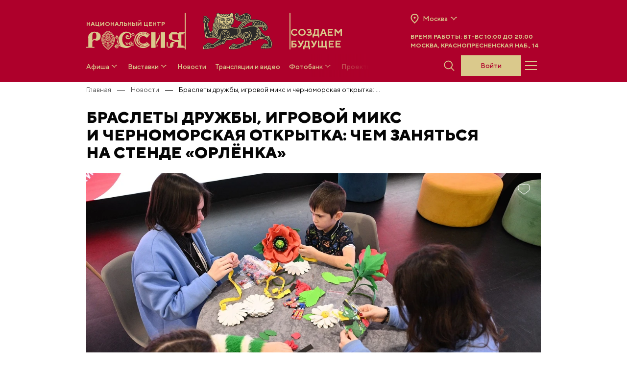

--- FILE ---
content_type: text/html; charset=UTF-8
request_url: https://russia.ru/news/braslety-druzby-igrovoi-miks-i-cernomorskaia-otkrytka-cem-zaniatsia-na-stende-orlenka
body_size: 26788
content:
<!DOCTYPE html>
<html lang="ru">
<head>
    <title>Браслеты дружбы, игровой микс и черноморская открытка: чем заняться на стенде «Орлёнка» | Новости Национального центра «Россия»</title>
<meta charset="utf-8">
<meta name="viewport" content="width=device-width, initial-scale=1">
<meta name=”viewport” content=”width=device-width, initial-scale=1.0, maximum-scale=1.0, user-scalable=0" />
<meta name="description" content="Браслеты дружбы, игровой микс и черноморская открытка: чем заняться на стенде «Орлёнка» – свежая новость на сайте Национального центра «Россия».&amp;#127760;">
<meta name="keywords" content="">

<meta property="og:site_name" content="Национальный центр «Россия»">
<meta property="og:locale" content="ru_RU">
<meta property="og:type" content="website">
<meta property="og:url" content="https://russia.ru/news/braslety-druzby-igrovoi-miks-i-cernomorskaia-otkrytka-cem-zaniatsia-na-stende-orlenka">
<meta property="og:title" content="Браслеты дружбы, игровой микс и черноморская открытка: чем заняться на стенде «Орлёнка» | Новости Национального центра «Россия»">
<meta property="og:description" content="Браслеты дружбы, игровой микс и черноморская открытка: чем заняться на стенде «Орлёнка» – свежая новость на сайте Национального центра «Россия».&amp;#127760;">
<meta property="og:image" content="https://russia.ru/build/assets/og-logo-e2547b6c.png">
<meta property="og:image:width" content="900">
<meta property="og:image:height" content="600">    <link rel="apple-touch-icon" sizes="180x180" href="/apple-touch-icon.png">
    <link rel="icon" type="image/png" sizes="32x32" href="/favicon-32x32.png">
    <link rel="icon" type="image/png" sizes="16x16" href="/favicon-16x16.png">
    <link rel="manifest" href="/site.webmanifest">
    <link rel="mask-icon" href="/safari-pinned-tab.svg" color="#5bbad5">
    <meta name="msapplication-TileColor" content="#da532c">
    <meta name="theme-color" content="#ffffff">
    <meta name="yandex-verification" content="e78fecb1b010a807"/>
    <meta name="google-site-verification" content="NA5YA5VOQHDacjY-t2cMZcnoLGlhj4AcPBGYQpSpBpY"/>
    <meta name="show_region_popup" content="1"/>
    <meta name="is_region_page" content="1"/>
    <meta name="csrf-token" content="eChJOpST4yAbCkinKTmqMqfPgAoGbelzN1wBVT1i">
    <meta name="viewport" content="width=device-width, initial-scale=1, maximum-scale=1, user-scalable=no, viewport-fit=cover">

    

    
    <link rel="preload" as="style" href="https://russia.ru/build/assets/index-8d2d4e37.css" /><link rel="stylesheet" href="https://russia.ru/build/assets/index-8d2d4e37.css" />
        <link rel="preload" as="style" href="https://russia.ru/build/assets/news-detail-0b14b62e.css" /><link rel="stylesheet" href="https://russia.ru/build/assets/news-detail-0b14b62e.css" />    <link rel="preload" as="style" href="https://russia.ru/build/assets/photobank-e6bd48c2.css" /><link rel="stylesheet" href="https://russia.ru/build/assets/photobank-e6bd48c2.css" />
    
            <link rel="canonical" href="https://russia.ru/news/braslety-druzby-igrovoi-miks-i-cernomorskaia-otkrytka-cem-zaniatsia-na-stende-orlenka">
    </head>
<body>

    <!-- Yandex.Metrika counter -->
<script type="text/javascript" >
    (function(m,e,t,r,i,k,a){m[i]=m[i]||function(){(m[i].a=m[i].a||[]).push(arguments)};
        m[i].l=1*new Date();
        for (var j = 0; j < document.scripts.length; j++) {if (document.scripts[j].src === r) { return; }}
        k=e.createElement(t),a=e.getElementsByTagName(t)[0],k.async=1,k.src=r,a.parentNode.insertBefore(k,a)})
    (window, document, "script", "https://mc.yandex.ru/metrika/tag.js", "ym");

    ym(93605608, "init", {
        clickmap:true,
        trackLinks:true,
        accurateTrackBounce:true,
        webvisor:true
    });
</script>
<noscript><div><img src="https://mc.yandex.ru/watch/93605608" style="position:absolute; left:-9999px;" alt="" /></div></noscript>
<!-- /Yandex.Metrika counter -->

<!-- Top.Mail.Ru counter -->
<script type="text/javascript">
  var _tmr = window._tmr || (window._tmr = []);
  _tmr.push({id: "3492249", type: "pageView", start: (new Date()).getTime()});
  (function (d, w, id) {
    if (d.getElementById(id)) return;
    var ts = d.createElement("script"); ts.type = "text/javascript"; ts.async = true; ts.id = id;
    ts.src = "https://top-fwz1.mail.ru/js/code.js";
    var f = function () {var s = d.getElementsByTagName("script")[0]; s.parentNode.insertBefore(ts, s);};
    if (w.opera == "[object Opera]") { d.addEventListener("DOMContentLoaded", f, false); } else { f(); }
  })(document, window, "tmr-code");
</script>
<noscript><div><img src="https://top-fwz1.mail.ru/counter?id=3492249;js=na" style="position:absolute;left:-9999px;" alt="Top.Mail.Ru" /></div></noscript>
<!-- /Top.Mail.Ru counter -->

<div class="header-menu header-menu--disabled " >
    <div class="header-menu__content container">
        <div class="header-menu__top">
            <a class="header__logo js-header-logo" href="https://russia.ru">

                                    <img class="" src="https://russia.ru/build/assets/logo-new_red-e1b83547.svg" alt="logo">
                
            </a>
            <div class="header-menu__btns justify-end">
                <div class="header-menu__languages">
                                                                    <span href
                        ="https://russia.ru/news/braslety-druzby-igrovoi-miks-i-cernomorskaia-otkrytka-cem-zaniatsia-na-stende-orlenka"
                        class="
                        header-menu__languages-elem header-menu__languages-elem--selected
                        ">
                        RU
                </span>
                                                                <a href
                        ="https://en.russia.ru/news/braslety-druzby-igrovoi-miks-i-cernomorskaia-otkrytka-cem-zaniatsia-na-stende-orlenka"
                        class="
                        header-menu__languages-elem 
                        ">
                        ENG
                </a>
                            </div>
            <form class="search-container-header-menu"
                  style="">
                <div class="search-input-container-header-menu">
                    <input type="text" placeholder="Что ищем?"
                           class="input search-input-header-menu grow !px-3 !py-[9px]">
                    <svg class="js-close-search-header-menu cursor-pointer mr-1" width="24" height="24"
                         viewBox="0 0 28 28" fill="#06060659" xmlns="http://www.w3.org/2000/svg">
                        <path fill-rule="evenodd" clip-rule="evenodd"
                              d="M13.8474 12.9693L7.00306 6.125L5.76562 7.36244L12.6099 14.2068L5.84245 20.9742L7.07988 22.2117L13.8474 15.4442L20.6149 22.2117L21.8523 20.9742L15.0848 14.2068L21.9291 7.36244L20.6917 6.125L13.8474 12.9693Z"></path>
                    </svg>
                </div>

                <div class="search-bg-header-menu">
                    <button class="js-search-button-header-menu">
                        <svg xmlns="http://www.w3.org/2000/svg" class="search-icon-header-menu" height="22" width="22"
                             fill="#FFFFFF" viewBox="0 0 20 21">
                            <path
                                d="M13.086 4.4a6.686 6.686 0 1 1-9.456 9.456A6.686 6.686 0 0 1 13.086 4.4ZM14.8 14.453a8.359 8.359 0 1 0-1.116 1.117c.04.082.093.159.161.227l4.728 4.728a.836.836 0 0 0 1.182-1.182l-4.728-4.728a.833.833 0 0 0-.226-.162Z"
                                clip-rule="evenodd"/>
                        </svg>
                    </button>
                </div>
            </form>
            <button id="burger-menu-close">
                                    <img src="https://russia.ru/build/assets/close-red-0a69c471.svg" alt="logo">
                            </button>
        </div>
    </div>
    <div class="header-menu__transition">
        <div class="header-menu__languages header-menu__languages--mobile">
                            <a href="https://russia.ru/news/braslety-druzby-igrovoi-miks-i-cernomorskaia-otkrytka-cem-zaniatsia-na-stende-orlenka"
                   class="header-menu__languages-elem--selected body-2">
                    RU
                </a>
                            <a href="https://en.russia.ru/news/braslety-druzby-igrovoi-miks-i-cernomorskaia-otkrytka-cem-zaniatsia-na-stende-orlenka"
                   class="header-menu__languages-elem body-2">
                    ENG
                </a>
                    </div>

        <div class="regions-mobile__menu">
          <div class="regions-selector">
            <button class="regions-btn">
              <div class="regions-ico">
                <svg width="17" height="20" viewBox="0 0 17 20" fill="none" xmlns="http://www.w3.org/2000/svg">
                  <path d="M8.5 10C9.05 10 9.52083 9.80417 9.9125 9.4125C10.3042 9.02083 10.5 8.55 10.5 8C10.5 7.45 10.3042 6.97917 9.9125 6.5875C9.52083 6.19583 9.05 6 8.5 6C7.95 6 7.47917 6.19583 7.0875 6.5875C6.69583 6.97917 6.5 7.45 6.5 8C6.5 8.55 6.69583 9.02083 7.0875 9.4125C7.47917 9.80417 7.95 10 8.5 10ZM8.5 17.35C10.5333 15.4833 12.0417 13.7875 13.025 12.2625C14.0083 10.7375 14.5 9.38333 14.5 8.2C14.5 6.38333 13.9208 4.89583 12.7625 3.7375C11.6042 2.57917 10.1833 2 8.5 2C6.81667 2 5.39583 2.57917 4.2375 3.7375C3.07917 4.89583 2.5 6.38333 2.5 8.2C2.5 9.38333 2.99167 10.7375 3.975 12.2625C4.95833 13.7875 6.46667 15.4833 8.5 17.35ZM8.5 20C5.81667 17.7167 3.8125 15.5958 2.4875 13.6375C1.1625 11.6792 0.5 9.86667 0.5 8.2C0.5 5.7 1.30417 3.70833 2.9125 2.225C4.52083 0.741667 6.38333 0 8.5 0C10.6167 0 12.4792 0.741667 14.0875 2.225C15.6958 3.70833 16.5 5.7 16.5 8.2C16.5 9.86667 15.8375 11.6792 14.5125 13.6375C13.1875 15.5958 11.1833 17.7167 8.5 20Z" fill="#DAC98C"/>
                </svg>
              </div>
              <div class="regions-name" data-region="moscow">
                Москва
              </div>
              <div class='regions-arrow'>
                <svg width="25" height="24" viewBox="0 0 25 24" fill="none" xmlns="http://www.w3.org/2000/svg">
                  <path fill-rule="evenodd" clip-rule="evenodd" d="M17.8269 8.14062C15.8764 9.02296 14.2449 10.4459 13.1256 12.2204L12.5016 13.4562L11.8776 12.2204C10.7582 10.4459 9.12669 9.02296 7.17624 8.14062L5.90156 9.38949C8.17555 10.5967 10.2727 11.8259 11.5561 14.1464L12.5016 15.8559L13.447 14.1464C14.7304 11.8259 16.8276 10.5967 19.1016 9.38949L17.8269 8.14062Z" fill="#DAC98C"/>
                </svg>
              </div>
            </button>

            <div class="regions-modal regions-modal__select">
              <button class="regions-modal__close">
                <svg width="12" height="12" viewBox="0 0 12 12" fill="none" xmlns="http://www.w3.org/2000/svg">
                  <path fill-rule="evenodd" clip-rule="evenodd" d="M5.88989 5.26379L1.00107 0.375L0.117188 1.25889L5.00596 6.14771L0.172066 10.9816L1.05594 11.8655L5.88989 7.03157L10.7238 11.8655L11.6077 10.9816L6.77374 6.14771L11.6625 1.25889L10.7787 0.375L5.88989 5.26379Z" fill="#A8A8A8"/>
                </svg>
              </button>
              <div class="regions-modal__wrapper">
                <div class="regions-modal__title">
                  Выберите ваш регион из списка ниже
                </div>
              </div>
              <div class="regions-modal__content">
                <div class="regions-modal__wrapper">
                  <div class="regions-modal__search">
                    <input type="text" placeholder="Поиск" id="regions-search__mobile">
                    <svg width="28" height="28" viewBox="0 0 28 28" fill="none" xmlns="http://www.w3.org/2000/svg">
                      <path fill-rule="evenodd" clip-rule="evenodd" d="M16.8068 8.90489C19.183 11.2811 19.183 15.1337 16.8068 17.5099C14.4306 19.8861 10.578 19.8861 8.20177 17.5099C5.82555 15.1337 5.82555 11.2811 8.20177 8.90489C10.578 6.52868 14.4306 6.52868 16.8068 8.90489ZM18.3669 18.0537C20.8428 15.0657 20.6813 10.6282 17.8824 7.82926C14.9122 4.859 10.0964 4.859 7.12614 7.82926C4.15587 10.7995 4.15587 15.6153 7.12614 18.5856C9.92504 21.3845 14.3626 21.5459 17.3506 19.07C17.3867 19.1446 17.4357 19.2144 17.4975 19.2763L21.8 23.5788C22.0971 23.8758 22.5786 23.8758 22.8757 23.5788C23.1727 23.2818 23.1727 22.8002 22.8757 22.5032L18.5731 18.2006C18.5113 18.1388 18.4414 18.0898 18.3669 18.0537Z" fill="#A7A8AF"/>
                    </svg>
                  </div>
                </div>
                <div class="regions-modal__links">
                  <div class="regions-modal__list">
                    <ul class="regions-modal__items">
                                              <li>
                          <button data-region="/">Москва</button>
                        </li>
                                              <li>
                          <button data-region="krasnoyarsky">Красноярский край</button>
                        </li>
                                              <li>
                          <button data-region="primorsky">Приморский край</button>
                        </li>
                                              <li>
                          <button data-region="hantymansiysky">ХМАО — Югра</button>
                        </li>
                                          </ul>
                  </div>
                </div>
              </div>
            </div>
          </div>
        </div>

        <div itemscope itemtype="http://schema.org/SiteNavigationElement" class="header-menu-list">
                                                <div class="header-menu-list__wrapper js-accordion">

                                                    <div class="flex justify-between lg:justify-start items-center">
                                <a itemprop="url" href="/events" class="body-2 header-menu-list__title">
                                    <span itemprop="name">Афиша</span>
                                </a>
                                                                    <svg class="js-accordion-button accordion__button" xmlns="http://www.w3.org/2000/svg" width="24" height="24" viewBox="0 0 24 24" fill="#AE002B">
                                        <path fill-rule="evenodd" clip-rule="evenodd" d="M17.5847 8.14258C15.6342 9.02491 14.0028 10.4479 12.8834 12.2223L12.2594 13.4582L11.6354 12.2223C10.516 10.4479 8.8845 9.02491 6.93405 8.14258L5.65937 9.39145C7.93336 10.5987 10.0306 11.8279 11.3139 14.1484L12.2594 15.8578L13.2048 14.1484C14.4882 11.8279 16.5854 10.5987 18.8594 9.39145L17.5847 8.14258Z"/>
                                    </svg>
                                                            </div>
                        
                        <div class="js-accordion-block accordion">
                            <div class="js-accordion-body pt-6">
                                <div class="header-menu-list__col">
                                                                                                                        <a itemprop="url" href="https://russia.ru/events?page=1&amp;category[]=excursions"
                                               class="header-menu-list__elem body-3">
                                                <span itemprop="name">Экскурсии</span>
                                            </a>
                                                                                                                                                                <a itemprop="url" href="https://russia.ru/events?page=1&amp;category[]=cultural"
                                               class="header-menu-list__elem body-3">
                                                <span itemprop="name">Культура</span>
                                            </a>
                                                                                                                                                                <a itemprop="url" href="https://russia.ru/events?page=1&amp;category[]=educational"
                                               class="header-menu-list__elem body-3">
                                                <span itemprop="name">Просвещение</span>
                                            </a>
                                                                                                                                                                <a itemprop="url" href="https://russia.ru/events?page=1&amp;category[]=youth"
                                               class="header-menu-list__elem body-3">
                                                <span itemprop="name">Молодежь</span>
                                            </a>
                                                                                                                                                                <a itemprop="url" href="https://russia.ru/events?page=1&amp;category[]=business"
                                               class="header-menu-list__elem body-3">
                                                <span itemprop="name">Деловая программа</span>
                                            </a>
                                                                                                                                                                <a itemprop="url" href="/events"
                                               class="header-menu-list__elem body-3">
                                                <span itemprop="name">Вся афиша</span>
                                            </a>
                                                                                                            </div>
                            </div>
                        </div>

                    </div>
                                                                <div class="header-menu-list__wrapper js-accordion">

                                                    <div class="flex justify-between lg:justify-start items-center">
                                <a itemprop="url" href="https://russia.ru/events/interaktivnaia-ekskursiia-putesestvie-po-rossii" class="body-2 header-menu-list__title">
                                    <span itemprop="name">Выставки</span>
                                </a>
                                                                    <svg class="js-accordion-button accordion__button" xmlns="http://www.w3.org/2000/svg" width="24" height="24" viewBox="0 0 24 24" fill="#AE002B">
                                        <path fill-rule="evenodd" clip-rule="evenodd" d="M17.5847 8.14258C15.6342 9.02491 14.0028 10.4479 12.8834 12.2223L12.2594 13.4582L11.6354 12.2223C10.516 10.4479 8.8845 9.02491 6.93405 8.14258L5.65937 9.39145C7.93336 10.5987 10.0306 11.8279 11.3139 14.1484L12.2594 15.8578L13.2048 14.1484C14.4882 11.8279 16.5854 10.5987 18.8594 9.39145L17.5847 8.14258Z"/>
                                    </svg>
                                                            </div>
                        
                        <div class="js-accordion-block accordion">
                            <div class="js-accordion-body pt-6">
                                <div class="header-menu-list__col">
                                                                                                                        <a itemprop="url" href="https://russia.ru/events/interaktivnaia-ekskursiia-putesestvie-po-rossii"
                                               class="header-menu-list__elem body-3">
                                                <span itemprop="name">Путешествие по России</span>
                                            </a>
                                                                                                                                                                <a itemprop="url" href="https://russia.ru/gowithRussia/"
                                               class="header-menu-list__elem body-3">
                                                <span itemprop="name">Виртуальная экскурсия «Путешествие по России»</span>
                                            </a>
                                                                                                                                                                <a itemprop="url" href="/architecture"
                                               class="header-menu-list__elem body-3">
                                                <span itemprop="name">Рождение масштаба</span>
                                            </a>
                                                                                                                                                                <a itemprop="url" href="/gallery"
                                               class="header-menu-list__elem body-3">
                                                <span itemprop="name">Наследие для будущего</span>
                                            </a>
                                                                                                                                                                <a itemprop="url" href="/legacy"
                                               class="header-menu-list__elem body-3">
                                                <span itemprop="name">Выставка «Россия»</span>
                                            </a>
                                                                                                            </div>
                            </div>
                        </div>

                    </div>
                                                                <div class="header-menu-list__wrapper js-accordion">

                                                    <div class="flex justify-between lg:justify-start items-center">
                                <a itemprop="url" href="/news" class="body-2 header-menu-list__title">
                                    <span itemprop="name">Новости</span>
                                </a>
                                                            </div>
                        
                        <div class="js-accordion-block accordion">
                            <div class="js-accordion-body pt-6">
                                <div class="header-menu-list__col">
                                                                    </div>
                            </div>
                        </div>

                    </div>
                                                                <div class="header-menu-list__wrapper js-accordion">

                                                    <div class="flex justify-between lg:justify-start items-center">
                                <a itemprop="url" href="/broadcasts" class="body-2 header-menu-list__title">
                                    <span itemprop="name">Трансляции и видео</span>
                                </a>
                                                            </div>
                        
                        <div class="js-accordion-block accordion">
                            <div class="js-accordion-body pt-6">
                                <div class="header-menu-list__col">
                                                                    </div>
                            </div>
                        </div>

                    </div>
                                                                <div class="header-menu-list__wrapper js-accordion">

                                                    <div class="flex justify-between lg:justify-start items-center">
                                <a itemprop="url" href="https://russia.ru/photobank" class="body-2 header-menu-list__title">
                                    <span itemprop="name">Фотобанк</span>
                                </a>
                                                                    <svg class="js-accordion-button accordion__button" xmlns="http://www.w3.org/2000/svg" width="24" height="24" viewBox="0 0 24 24" fill="#AE002B">
                                        <path fill-rule="evenodd" clip-rule="evenodd" d="M17.5847 8.14258C15.6342 9.02491 14.0028 10.4479 12.8834 12.2223L12.2594 13.4582L11.6354 12.2223C10.516 10.4479 8.8845 9.02491 6.93405 8.14258L5.65937 9.39145C7.93336 10.5987 10.0306 11.8279 11.3139 14.1484L12.2594 15.8578L13.2048 14.1484C14.4882 11.8279 16.5854 10.5987 18.8594 9.39145L17.5847 8.14258Z"/>
                                    </svg>
                                                            </div>
                        
                        <div class="js-accordion-block accordion">
                            <div class="js-accordion-body pt-6">
                                <div class="header-menu-list__col">
                                                                                                                        <a itemprop="url" href="https://russia.ru/photobank"
                                               class="header-menu-list__elem body-3">
                                                <span itemprop="name">Фотобанк НЦ «Россия»</span>
                                            </a>
                                                                                                                                                                <a itemprop="url" href="https://future-russia.riamediabank.ru/ru/"
                                               class="header-menu-list__elem body-3">
                                                <span itemprop="name">Фотобанк «Создавая будущее»</span>
                                            </a>
                                                                                                                                                                <a itemprop="url" href="https://russia.riamediabank.ru/ru/"
                                               class="header-menu-list__elem body-3">
                                                <span itemprop="name">Фотобанк Выставки «Россия»</span>
                                            </a>
                                                                                                            </div>
                            </div>
                        </div>

                    </div>
                                                                <div class="header-menu-list__wrapper js-accordion">

                                                    <div class="flex justify-between lg:justify-start items-center">
                                <a itemprop="url" href="https://russia.ru/school_journalist" class="body-2 header-menu-list__title">
                                    <span itemprop="name">Проекты</span>
                                </a>
                                                                    <svg class="js-accordion-button accordion__button" xmlns="http://www.w3.org/2000/svg" width="24" height="24" viewBox="0 0 24 24" fill="#AE002B">
                                        <path fill-rule="evenodd" clip-rule="evenodd" d="M17.5847 8.14258C15.6342 9.02491 14.0028 10.4479 12.8834 12.2223L12.2594 13.4582L11.6354 12.2223C10.516 10.4479 8.8845 9.02491 6.93405 8.14258L5.65937 9.39145C7.93336 10.5987 10.0306 11.8279 11.3139 14.1484L12.2594 15.8578L13.2048 14.1484C14.4882 11.8279 16.5854 10.5987 18.8594 9.39145L17.5847 8.14258Z"/>
                                    </svg>
                                                            </div>
                        
                        <div class="js-accordion-block accordion">
                            <div class="js-accordion-body pt-6">
                                <div class="header-menu-list__col">
                                                                                                                        <a itemprop="url" href="/school_journalist"
                                               class="header-menu-list__elem body-3">
                                                <span itemprop="name">Школа юного журналиста</span>
                                            </a>
                                                                                                                                                                <a itemprop="url" href="https://dialog.russia.ru/"
                                               class="header-menu-list__elem body-3">
                                                <span itemprop="name">Открытый диалог</span>
                                            </a>
                                                                                                                                                                <a itemprop="url" href="/wedding"
                                               class="header-menu-list__elem body-3">
                                                <span itemprop="name">Свадебный фестиваль</span>
                                            </a>
                                                                                                                                                                <a itemprop="url" href="https://future.russia.ru/"
                                               class="header-menu-list__elem body-3">
                                                <span itemprop="name">Создавая будущее</span>
                                            </a>
                                                                                                                                                                <!--Noindex-->
                                            <a itemprop="url" href="https://guides.kids.russia.ru" target="_blank"
                                               rel="nofollow"
                                               class="header-menu-list__elem body-3">
                                                <span itemprop="name">Школа юного экскурсовода</span>
                                            </a>
                                            <!--/noindex-->
                                                                                                                                                                <a itemprop="url" href="/victory_routes"
                                               class="header-menu-list__elem body-3">
                                                <span itemprop="name">Маршруты Победы</span>
                                            </a>
                                                                                                                                                                <a itemprop="url" href="https://russia.ru/creative_hub_gallery"
                                               class="header-menu-list__elem body-3">
                                                <span itemprop="name">Работы участников конкурса «Креативный хаб»</span>
                                            </a>
                                                                                                                                                                <a itemprop="url" href="http://dream.russia.ru"
                                               class="header-menu-list__elem body-3">
                                                <span itemprop="name">Мечты о будущем</span>
                                            </a>
                                                                                                                                                                <!--Noindex-->
                                            <a itemprop="url" href="https://modnayarussia.ru/" target="_blank"
                                               rel="nofollow"
                                               class="header-menu-list__elem body-3">
                                                <span itemprop="name">Модная Россия</span>
                                            </a>
                                            <!--/noindex-->
                                                                                                            </div>
                            </div>
                        </div>

                    </div>
                                                                <div class="header-menu-list__wrapper js-accordion">

                                                    <div class="flex justify-between lg:justify-start items-center">
                                <a itemprop="url" href="/fair" class="body-2 header-menu-list__title">
                                    <span itemprop="name">Универмаг</span>
                                </a>
                                                            </div>
                        
                        <div class="js-accordion-block accordion">
                            <div class="js-accordion-body pt-6">
                                <div class="header-menu-list__col">
                                                                    </div>
                            </div>
                        </div>

                    </div>
                                                                <div class="header-menu-list__wrapper js-accordion">

                                                    <div class="flex justify-between lg:justify-start items-center">
                                <a itemprop="url" href="/about_center" class="body-2 header-menu-list__title">
                                    <span itemprop="name">О нас</span>
                                </a>
                                                                    <svg class="js-accordion-button accordion__button" xmlns="http://www.w3.org/2000/svg" width="24" height="24" viewBox="0 0 24 24" fill="#AE002B">
                                        <path fill-rule="evenodd" clip-rule="evenodd" d="M17.5847 8.14258C15.6342 9.02491 14.0028 10.4479 12.8834 12.2223L12.2594 13.4582L11.6354 12.2223C10.516 10.4479 8.8845 9.02491 6.93405 8.14258L5.65937 9.39145C7.93336 10.5987 10.0306 11.8279 11.3139 14.1484L12.2594 15.8578L13.2048 14.1484C14.4882 11.8279 16.5854 10.5987 18.8594 9.39145L17.5847 8.14258Z"/>
                                    </svg>
                                                            </div>
                        
                        <div class="js-accordion-block accordion">
                            <div class="js-accordion-body pt-6">
                                <div class="header-menu-list__col">
                                                                                                                        <a itemprop="url" href="/about_center"
                                               class="header-menu-list__elem body-3">
                                                <span itemprop="name">О НЦ «Россия»</span>
                                            </a>
                                                                                                                                                                <a itemprop="url" href="/for_media"
                                               class="header-menu-list__elem body-3">
                                                <span itemprop="name">Для СМИ</span>
                                            </a>
                                                                                                                                                                <a itemprop="url" href="https://russia.ru/for_developer"
                                               class="header-menu-list__elem body-3">
                                                <span itemprop="name">Для застройщика</span>
                                            </a>
                                                                                                                                                                <a itemprop="url" href="/media_about_us"
                                               class="header-menu-list__elem body-3">
                                                <span itemprop="name">СМИ о нас</span>
                                            </a>
                                                                                                                                                                <a itemprop="url" href="/contacts"
                                               class="header-menu-list__elem body-3">
                                                <span itemprop="name">Контакты</span>
                                            </a>
                                                                                                            </div>
                            </div>
                        </div>

                    </div>
                                        <div class="header-menu-list__wrapper">
                <div class="header-menu-list__col">
                                                                                                                                                                                                                                                                                                                                                                                                    </div>
            </div>
        </div>
        <div class="header-menu-list__bottom">
            <div class="header-menu-list__contacts body-3">

                              <p>
                  Основной почтовый адрес:
                  <a href="mailto:info@russia.ru">
                    info@russia.ru
                  </a>
                </p>
              
                              <p>
                  Техническая поддержка:
                  <a href="mailto:support@russia.ru">
                    support@russia.ru
                  </a>
                </p>
                            <!-- <p>Единая справочная служба: <a
                      href="tel:+78003331773">
                      +7 (800) 333 17 73
                  </a>
              </p> -->
            </div>
            <div class="header-menu-list__contacts--mobile">

                              <div class="header-menu-list__phone">
                  <div class="header-menu-list__phone-title body-4">
                    Основной почтовый адрес:
                  </div>
                  <a
                    class="header-menu-list__phone-text h3"
                    href="mailto:info@russia.ru">
                    info@russia.ru
                  </a>
                </div>
              
                                  <div class="header-menu-list__phone">
                    <div class="header-menu-list__phone-title body-4">
                      Техническая поддержка:
                    </div>
                    <a
                      class="header-menu-list__phone-text h3"
                      href="mailto:support@russia.ru">
                      support@russia.ru
                    </a>
                  </div>

                

            </div>
            <div class="header-menu-list__socials">
                                    <a href="https://t.me/gowithRussia">
                        <svg width="60" height="60" viewBox="0 0 60 60" fill="none" xmlns="http://www.w3.org/2000/svg">
<path fill-rule="evenodd" clip-rule="evenodd" d="M17.8487 28.4884C25.0949 25.3935 29.9189 23.337 32.3412 22.3393C39.2355 19.509 40.6847 19.0204 41.6164 19C41.8234 19 42.2789 19.0407 42.5895 19.2851C42.8379 19.4887 42.9 19.7534 42.9414 19.957C42.9829 20.1606 43.0243 20.5882 42.9828 20.914C42.6102 24.7826 40.9953 34.1693 40.1672 38.4859C39.8152 40.3184 39.132 40.9292 38.4695 40.9903C37.0202 41.1125 35.9229 40.0537 34.5358 39.1578C32.3412 37.7529 31.1197 36.8773 28.9872 35.4927C26.5235 33.9046 28.1177 33.029 29.5255 31.6037C29.8982 31.2372 36.2542 25.536 36.3784 25.027C36.3991 24.9659 36.3991 24.7216 36.2542 24.5994C36.1092 24.4772 35.9022 24.5179 35.7366 24.5587C35.5088 24.5994 32.0306 26.8799 25.2606 31.3797C24.2668 32.0517 23.3765 32.3774 22.5691 32.3571C21.6788 32.3367 19.9811 31.8684 18.6975 31.4612C17.1447 30.9725 15.9025 30.7078 16.006 29.8526C16.0681 29.4047 16.6893 28.9567 17.8487 28.4884Z" fill="#D21A3C"/>
<rect x="0.5" y="0.5" width="59" height="59" stroke="#D21A3C"/>
</svg>
                    </a>
                                    <a href="https://vk.com/gowithrussia">
                        <svg width="60" height="60" viewBox="0 0 60 60" fill="none" xmlns="http://www.w3.org/2000/svg">
    <path
        d="M31.1726 38C22.2765 38 17.2039 31.9969 17 22H21.4608C21.6137 29.3344 24.902 32.449 27.502 33.0769V22H31.6824V28.3297C34.2569 28.0534 36.9588 25.1648 37.851 22H42.0314C41.3431 25.9184 38.4118 28.7818 36.3216 29.9623C38.4118 30.9168 41.7255 33.4286 43 37.9749H38.3863C37.3922 34.9356 34.9196 32.5746 31.6569 32.248V37.9749H31.1726V38Z"
        fill="#D21A3C"/>
    <rect x="0.5" y="0.5" width="59" height="59" stroke="#D21A3C"/>
</svg>
                    </a>
                                    <a href="https://ok.ru/gowithrussia">
                        <svg width="60" height="60" viewBox="0 0 60 60" fill="none" xmlns="http://www.w3.org/2000/svg">
<path d="M30 30.8085C32.0781 30.8085 33.9484 29.9879 35.3086 28.6451C36.6688 27.3022 37.5 25.4372 37.5 23.4043C37.5 21.3527 36.6688 19.5063 35.3086 18.1635C33.9484 16.8206 32.0781 16 30 16C27.9219 16 26.0516 16.8206 24.6914 18.1635C23.3312 19.5063 22.5 21.3527 22.5 23.4043C22.5 25.4558 23.3312 27.3022 24.6914 28.6451C26.0516 29.9692 27.9219 30.8085 30 30.8085ZM27.6008 21.017C28.2242 20.4015 29.0743 20.0285 30 20.0285C30.9446 20.0285 31.7947 20.4015 32.3992 21.017C33.0227 21.6325 33.4005 22.4717 33.4005 23.3856C33.4005 24.2995 33.0227 25.1574 32.3992 25.7542C31.7758 26.3697 30.9257 26.7427 30 26.7427C29.0554 26.7427 28.2053 26.3697 27.6008 25.7542C26.9773 25.1388 26.5995 24.2995 26.5995 23.3856C26.5995 22.4717 26.9773 21.6325 27.6008 21.017Z" fill="#D21A3C"/>
<path d="M39.9432 33.2275L37.7677 30.3299C37.6375 30.1659 37.4144 30.1476 37.247 30.2752C35.2017 31.9882 32.6915 33.0817 29.9953 33.0817C27.2992 33.0817 24.789 31.97 22.7436 30.2752C22.5949 30.1476 22.3531 30.1659 22.223 30.3299L20.0661 33.2275C19.9545 33.3732 19.9917 33.5737 20.1218 33.683C21.9441 35.1409 24.0638 36.1068 26.2765 36.6171L21.7023 44.508C21.5908 44.7266 21.7581 45 22.0184 45H26.4996C26.6298 45 26.7599 44.9271 26.8157 44.7995L30.0139 37.8016L33.2121 44.7995C33.2679 44.9271 33.398 45 33.5282 45H38.0094C38.2697 45 38.437 44.7266 38.3069 44.508L33.7327 36.6171C35.9454 36.1068 38.0466 35.1409 39.8688 33.683C40.0176 33.5737 40.0361 33.3732 39.9432 33.2275Z" fill="#D21A3C"/>
<rect x="0.5" y="0.5" width="59" height="59" stroke="#D21A3C"/>
</svg>
                    </a>
                                    <a href="https://clck.ru/3Pq7it">
                        <svg width="60" height="60" viewBox="0 0 60 60" fill="none" xmlns="http://www.w3.org/2000/svg">
<path d="M47.2749 30.2187V29.854C39.7372 29.6109 36.2965 29.4285 33.5367 26.7538C30.862 23.994 30.6675 20.5534 30.4365 13.0156H30.0718C29.8286 20.5534 29.6463 23.994 26.9716 26.7538C24.2118 29.4285 20.7712 29.623 13.2334 29.854V30.2187C20.7712 30.4619 24.2118 30.6443 26.9716 33.319C29.6463 36.0788 29.8408 39.5194 30.0718 47.0571H30.4365C30.6797 39.5194 30.862 36.0788 33.5367 33.319C36.2965 30.6443 39.7372 30.4497 47.2749 30.2187Z" fill="#D21A3C"/>
<rect x="0.5" y="0.5" width="59" height="59" stroke="#D21A3C"/>
</svg>
                    </a>
                                    <a href="https://max.ru/gowithrussia">
                        <svg width="60" height="60" viewBox="0 0 60 60" fill="none" xmlns="http://www.w3.org/2000/svg">
 <path fill-rule="evenodd" clip-rule="evenodd" d="M30.3868 47.8973C26.8538 47.8973 25.212 47.3793 22.3581 45.3073C20.553 47.6383 14.8367 49.4599 14.5874 46.3433C14.5874 44.0037 14.0716 42.0266 13.4871 39.8683C12.7908 37.2092 12 34.248 12 29.9573C12 19.7095 20.3725 12 30.2922 12C40.2206 12 47.9999 20.0894 47.9999 30.0522C48.0159 34.7631 46.1703 39.2878 42.8682 42.6334C39.566 45.979 35.0772 47.8721 30.3868 47.8973ZM30.5329 20.8578C25.702 20.6074 21.9369 23.9658 21.1031 29.2321C20.4154 33.5919 21.6361 38.9014 22.6762 39.1776C23.1748 39.2985 24.4298 38.2798 25.212 37.4941C26.5055 38.3916 28.0117 38.9306 29.5787 39.0568C31.985 39.173 34.3406 38.3365 36.1393 36.727C37.9379 35.1174 39.0361 32.8634 39.1976 30.4494C39.2917 28.0303 38.4365 25.6709 36.816 23.8787C35.1956 22.0865 32.9394 21.0048 30.5329 20.8664V20.8578Z" fill="#D21A3C"></path>
<rect x="0.5" y="0.5" width="59" height="59" stroke="#D21A3C"></rect>
</svg>
                    </a>
                            </div>
        </div>
    </div>
</div>
</div>
<header class="header-block js-scroll-header  ">
    <div class="container header ">
                    <div class="header__bottom">
                <a href="https://russia.ru" class="header__bottom-content">
                    <div class="header__main-logo">
                                                  <p class="header__main-logo-text flex max-w-[200px] hd:max-w-full">
                            Национальный центр
                          </p>
                        
                                                  <img class="header__main-logo-image" src="https://russia.ru/build/assets/logo-new_sand-da10ed12.svg" alt="logo">
                                            </div>
                                            <div class="header__lion">
                            <img class="header__lion-image" src="https://russia.ru/build/assets/lion-ec8da165.svg" alt="">
                        </div>
                        <p class="header__tagline-text whitespace-nowrap">
                            создаем<br> будущее
                        </p>
                                    </a>
                <div>
                  <div class="regions lg:mb-4">
                      <div class="regions-modal regions-modal__confirm">
                        <div class="regions-modal__wrapper">
                          <div class="regions-modal__title">Ваш регион – <span>Москва</span>?</div>
                          <div class="regions-modal__buttons">
                            <button type='button' class='regions-confirm button--red-to-gold'>Да</a>
                            <button type='button' class='regions-change'>Нет, выбрать другой</button>
                          </div>
                        </div>
                      </div>

                      <div class="regions-selector">
                        <button class="regions-btn">
                          <div class="regions-ico">
                            <svg width="17" height="20" viewBox="0 0 17 20" fill="none" xmlns="http://www.w3.org/2000/svg">
                              <path d="M8.5 10C9.05 10 9.52083 9.80417 9.9125 9.4125C10.3042 9.02083 10.5 8.55 10.5 8C10.5 7.45 10.3042 6.97917 9.9125 6.5875C9.52083 6.19583 9.05 6 8.5 6C7.95 6 7.47917 6.19583 7.0875 6.5875C6.69583 6.97917 6.5 7.45 6.5 8C6.5 8.55 6.69583 9.02083 7.0875 9.4125C7.47917 9.80417 7.95 10 8.5 10ZM8.5 17.35C10.5333 15.4833 12.0417 13.7875 13.025 12.2625C14.0083 10.7375 14.5 9.38333 14.5 8.2C14.5 6.38333 13.9208 4.89583 12.7625 3.7375C11.6042 2.57917 10.1833 2 8.5 2C6.81667 2 5.39583 2.57917 4.2375 3.7375C3.07917 4.89583 2.5 6.38333 2.5 8.2C2.5 9.38333 2.99167 10.7375 3.975 12.2625C4.95833 13.7875 6.46667 15.4833 8.5 17.35ZM8.5 20C5.81667 17.7167 3.8125 15.5958 2.4875 13.6375C1.1625 11.6792 0.5 9.86667 0.5 8.2C0.5 5.7 1.30417 3.70833 2.9125 2.225C4.52083 0.741667 6.38333 0 8.5 0C10.6167 0 12.4792 0.741667 14.0875 2.225C15.6958 3.70833 16.5 5.7 16.5 8.2C16.5 9.86667 15.8375 11.6792 14.5125 13.6375C13.1875 15.5958 11.1833 17.7167 8.5 20Z" fill="#DAC98C"/>
                            </svg>
                          </div>
                          <div class="regions-name" data-region="moscow">
                            Москва
                          </div>
                          <div class='regions-arrow'>
                            <svg width="25" height="24" viewBox="0 0 25 24" fill="none" xmlns="http://www.w3.org/2000/svg">
                              <path fill-rule="evenodd" clip-rule="evenodd" d="M17.8269 8.14062C15.8764 9.02296 14.2449 10.4459 13.1256 12.2204L12.5016 13.4562L11.8776 12.2204C10.7582 10.4459 9.12669 9.02296 7.17624 8.14062L5.90156 9.38949C8.17555 10.5967 10.2727 11.8259 11.5561 14.1464L12.5016 15.8559L13.447 14.1464C14.7304 11.8259 16.8276 10.5967 19.1016 9.38949L17.8269 8.14062Z" fill="#DAC98C"/>
                            </svg>
                          </div>
                        </button>

                        <div class="regions-modal regions-modal__select">
                          <button class="regions-modal__close">
                            <svg width="12" height="12" viewBox="0 0 12 12" fill="none" xmlns="http://www.w3.org/2000/svg">
                              <path fill-rule="evenodd" clip-rule="evenodd" d="M5.88989 5.26379L1.00107 0.375L0.117188 1.25889L5.00596 6.14771L0.172066 10.9816L1.05594 11.8655L5.88989 7.03157L10.7238 11.8655L11.6077 10.9816L6.77374 6.14771L11.6625 1.25889L10.7787 0.375L5.88989 5.26379Z" fill="#A8A8A8"/>
                            </svg>
                          </button>
                          <div class="regions-modal__wrapper">
                            <div class="regions-modal__title">
                              Выберите ваш регион из списка ниже
                            </div>
                          </div>
                          <div class="regions-modal__content">
                            <div class="regions-modal__wrapper">
                              <div class="regions-modal__search">
                                <input type="text" placeholder="Поиск" id="regions-search">
                                <svg width="28" height="28" viewBox="0 0 28 28" fill="none" xmlns="http://www.w3.org/2000/svg">
                                  <path fill-rule="evenodd" clip-rule="evenodd" d="M16.8068 8.90489C19.183 11.2811 19.183 15.1337 16.8068 17.5099C14.4306 19.8861 10.578 19.8861 8.20177 17.5099C5.82555 15.1337 5.82555 11.2811 8.20177 8.90489C10.578 6.52868 14.4306 6.52868 16.8068 8.90489ZM18.3669 18.0537C20.8428 15.0657 20.6813 10.6282 17.8824 7.82926C14.9122 4.859 10.0964 4.859 7.12614 7.82926C4.15587 10.7995 4.15587 15.6153 7.12614 18.5856C9.92504 21.3845 14.3626 21.5459 17.3506 19.07C17.3867 19.1446 17.4357 19.2144 17.4975 19.2763L21.8 23.5788C22.0971 23.8758 22.5786 23.8758 22.8757 23.5788C23.1727 23.2818 23.1727 22.8002 22.8757 22.5032L18.5731 18.2006C18.5113 18.1388 18.4414 18.0898 18.3669 18.0537Z" fill="#A7A8AF"/>
                                </svg>
                              </div>
                            </div>
                            <div class="regions-modal__links">
                              <div class="regions-modal__list">
                                <ul class="regions-modal__items">
                                                                      <li>
                                      <button data-region="/">Москва</button>
                                    </li>
                                                                      <li>
                                      <button data-region="krasnoyarsky">Красноярский край</button>
                                    </li>
                                                                      <li>
                                      <button data-region="primorsky">Приморский край</button>
                                    </li>
                                                                      <li>
                                      <button data-region="hantymansiysky">ХМАО — Югра</button>
                                    </li>
                                                                  </ul>
                              </div>
                            </div>
                          </div>
                        </div>
                      </div>
                    </div>
                    <div class="work-time">
                                                  Время работы: вт-вс 10:00 до 20:00
                        
                        <br>

                                                  Москва, Краснопресненская наб., 14
                                            </div>
                </div>
            </div>
        
        <div class="header__top">
            <a
            href="https://russia.ru"
        class="header__logo _mob"
>
            <img class="header__logo-image" src="https://russia.ru/build/assets/logo-new_sand-da10ed12.svg" alt="logo"/>
    























</a>
            <nav class="header__links swiper header-slider">
                <ul class="swiper-wrapper">
                                            <li class="swiper-slide nav-desktop-drop">

                            <a class="header__nav-link body-4"
                               href="/events">
                                Афиша
                                                                    <svg xmlns="http://www.w3.org/2000/svg" width="20" height="21" viewBox="0 0 20 21" fill="white">
                                        <path fill-rule="evenodd" clip-rule="evenodd" d="M14.6487 7.55371C13.0233 8.28899 11.6638 9.47481 10.7309 10.9535L10.2109 11.9834L9.69094 10.9535C8.75812 9.47481 7.39855 8.28899 5.77317 7.55371L4.71094 8.59443C6.60593 9.60048 8.35359 10.6248 9.42308 12.5585L10.2109 13.9831L10.9988 12.5585C12.0683 10.6248 13.816 9.60048 15.7109 8.59443L14.6487 7.55371Z"/>
                                    </svg>
                                                            </a>
                                                            <div class="nav-desktop-drop__list">
                                                                            <a class="nav-desktop-drop__list-item" href="https://russia.ru/events?page=1&amp;category[]=excursions">
                                            Экскурсии
                                        </a>
                                                                            <a class="nav-desktop-drop__list-item" href="https://russia.ru/events?page=1&amp;category[]=cultural">
                                            Культура
                                        </a>
                                                                            <a class="nav-desktop-drop__list-item" href="https://russia.ru/events?page=1&amp;category[]=educational">
                                            Просвещение
                                        </a>
                                                                            <a class="nav-desktop-drop__list-item" href="https://russia.ru/events?page=1&amp;category[]=youth">
                                            Молодежь
                                        </a>
                                                                            <a class="nav-desktop-drop__list-item" href="https://russia.ru/events?page=1&amp;category[]=business">
                                            Деловая программа
                                        </a>
                                                                            <a class="nav-desktop-drop__list-item" href="https://russia.ru/events">
                                            Вся афиша
                                        </a>
                                                                    </div>
                                                   </li>
                                            <li class="swiper-slide nav-desktop-drop">

                            <a class="header__nav-link body-4"
                               href="https://russia.ru/events/interaktivnaia-ekskursiia-putesestvie-po-rossii">
                                Выставки
                                                                    <svg xmlns="http://www.w3.org/2000/svg" width="20" height="21" viewBox="0 0 20 21" fill="white">
                                        <path fill-rule="evenodd" clip-rule="evenodd" d="M14.6487 7.55371C13.0233 8.28899 11.6638 9.47481 10.7309 10.9535L10.2109 11.9834L9.69094 10.9535C8.75812 9.47481 7.39855 8.28899 5.77317 7.55371L4.71094 8.59443C6.60593 9.60048 8.35359 10.6248 9.42308 12.5585L10.2109 13.9831L10.9988 12.5585C12.0683 10.6248 13.816 9.60048 15.7109 8.59443L14.6487 7.55371Z"/>
                                    </svg>
                                                            </a>
                                                            <div class="nav-desktop-drop__list">
                                                                            <a class="nav-desktop-drop__list-item" href="https://russia.ru/events/interaktivnaia-ekskursiia-putesestvie-po-rossii">
                                            Путешествие по России
                                        </a>
                                                                            <a class="nav-desktop-drop__list-item" href="https://russia.ru/gowithRussia">
                                            Виртуальная экскурсия «Путешествие по России»
                                        </a>
                                                                            <a class="nav-desktop-drop__list-item" href="/architecture">
                                            Рождение масштаба
                                        </a>
                                                                            <a class="nav-desktop-drop__list-item" href="/gallery">
                                            Наследие для будущего
                                        </a>
                                                                            <a class="nav-desktop-drop__list-item" href="/legacy">
                                            Выставка «Россия»
                                        </a>
                                                                    </div>
                                                   </li>
                                            <li class="swiper-slide nav-desktop-drop">

                            <a class="header__nav-link body-4"
                               href="/news">
                                Новости
                                                            </a>
                                                    </li>
                                            <li class="swiper-slide nav-desktop-drop">

                            <a class="header__nav-link body-4"
                               href="/broadcasts">
                                Трансляции и видео
                                                            </a>
                                                    </li>
                                            <li class="swiper-slide nav-desktop-drop">

                            <a class="header__nav-link body-4"
                               href="/photobank">
                                Фотобанк
                                                                    <svg xmlns="http://www.w3.org/2000/svg" width="20" height="21" viewBox="0 0 20 21" fill="white">
                                        <path fill-rule="evenodd" clip-rule="evenodd" d="M14.6487 7.55371C13.0233 8.28899 11.6638 9.47481 10.7309 10.9535L10.2109 11.9834L9.69094 10.9535C8.75812 9.47481 7.39855 8.28899 5.77317 7.55371L4.71094 8.59443C6.60593 9.60048 8.35359 10.6248 9.42308 12.5585L10.2109 13.9831L10.9988 12.5585C12.0683 10.6248 13.816 9.60048 15.7109 8.59443L14.6487 7.55371Z"/>
                                    </svg>
                                                            </a>
                                                            <div class="nav-desktop-drop__list">
                                                                            <a class="nav-desktop-drop__list-item" href="/photobank">
                                            Фотобанк НЦ «Россия»
                                        </a>
                                                                            <a class="nav-desktop-drop__list-item" href="https://future-russia.riamediabank.ru/ru/">
                                            Фотобанк «Создавая будущее»
                                        </a>
                                                                            <a class="nav-desktop-drop__list-item" href="https://russia.riamediabank.ru/ru/">
                                            Фотобанк Выставки «Россия»
                                        </a>
                                                                    </div>
                                                   </li>
                                            <li class="swiper-slide nav-desktop-drop">

                            <a class="header__nav-link body-4"
                               href="https://russia.ru/school_journalist">
                                Проекты
                                                                    <svg xmlns="http://www.w3.org/2000/svg" width="20" height="21" viewBox="0 0 20 21" fill="white">
                                        <path fill-rule="evenodd" clip-rule="evenodd" d="M14.6487 7.55371C13.0233 8.28899 11.6638 9.47481 10.7309 10.9535L10.2109 11.9834L9.69094 10.9535C8.75812 9.47481 7.39855 8.28899 5.77317 7.55371L4.71094 8.59443C6.60593 9.60048 8.35359 10.6248 9.42308 12.5585L10.2109 13.9831L10.9988 12.5585C12.0683 10.6248 13.816 9.60048 15.7109 8.59443L14.6487 7.55371Z"/>
                                    </svg>
                                                            </a>
                                                            <div class="nav-desktop-drop__list">
                                                                            <a class="nav-desktop-drop__list-item" href="https://russia.ru/school_journalist">
                                            Школа юного журналиста
                                        </a>
                                                                            <a class="nav-desktop-drop__list-item" href="https://dialog.russia.ru/">
                                            Открытый диалог
                                        </a>
                                                                            <a class="nav-desktop-drop__list-item" href="/wedding">
                                            Свадебный фестиваль
                                        </a>
                                                                            <a class="nav-desktop-drop__list-item" href="https://future.russia.ru/">
                                            Создавая будущее
                                        </a>
                                                                            <a class="nav-desktop-drop__list-item" href="https://guides.kids.russia.ru/">
                                            Школа юного экскурсовода
                                        </a>
                                                                            <a class="nav-desktop-drop__list-item" href="/victory_routes">
                                            Маршруты Победы
                                        </a>
                                                                            <a class="nav-desktop-drop__list-item" href="https://russia.ru/creative_hub_gallery">
                                            Работы участников конкурса «Креативный хаб»
                                        </a>
                                                                            <a class="nav-desktop-drop__list-item" href="http://dream.russia.ru">
                                            Мечты о будущем
                                        </a>
                                                                            <a class="nav-desktop-drop__list-item" href="https://modnayarussia.ru/">
                                            Модная Россия
                                        </a>
                                                                    </div>
                                                   </li>
                                            <li class="swiper-slide nav-desktop-drop">

                            <a class="header__nav-link body-4"
                               href="/fair">
                                Универмаг
                                                            </a>
                                                    </li>
                                            <li class="swiper-slide nav-desktop-drop">

                            <a class="header__nav-link body-4"
                               href="/about_center">
                                О нас
                                                                    <svg xmlns="http://www.w3.org/2000/svg" width="20" height="21" viewBox="0 0 20 21" fill="white">
                                        <path fill-rule="evenodd" clip-rule="evenodd" d="M14.6487 7.55371C13.0233 8.28899 11.6638 9.47481 10.7309 10.9535L10.2109 11.9834L9.69094 10.9535C8.75812 9.47481 7.39855 8.28899 5.77317 7.55371L4.71094 8.59443C6.60593 9.60048 8.35359 10.6248 9.42308 12.5585L10.2109 13.9831L10.9988 12.5585C12.0683 10.6248 13.816 9.60048 15.7109 8.59443L14.6487 7.55371Z"/>
                                    </svg>
                                                            </a>
                                                            <div class="nav-desktop-drop__list">
                                                                            <a class="nav-desktop-drop__list-item" href="/about_center">
                                            О НЦ «Россия»
                                        </a>
                                                                            <a class="nav-desktop-drop__list-item" href="/for_media">
                                            Для СМИ
                                        </a>
                                                                            <a class="nav-desktop-drop__list-item" href="/for_developer">
                                            Для застройщика
                                        </a>
                                                                            <a class="nav-desktop-drop__list-item" href="/media_about_us">
                                            СМИ о нас
                                        </a>
                                                                            <a class="nav-desktop-drop__list-item" href="/contacts">
                                            Контакты
                                        </a>
                                                                    </div>
                                                   </li>
                                    </ul>
            </nav>
            <div class="header__icons">
                <form class="search-container"
                      style="">
                    <div class="search-input-container">
                        <input type="text" placeholder="Что ищем?"
                               class="input search-input search-input-focus grow !py-[11px] !px-4">
                        <svg class="js-close-search cursor-pointer" width="24" height="24" viewBox="0 0 28 28"
                             fill="#06060659" xmlns="http://www.w3.org/2000/svg">
                            <path fill-rule="evenodd" clip-rule="evenodd"
                                  d="M13.8474 12.9693L7.00306 6.125L5.76562 7.36244L12.6099 14.2068L5.84245 20.9742L7.07988 22.2117L13.8474 15.4442L20.6149 22.2117L21.8523 20.9742L15.0848 14.2068L21.9291 7.36244L20.6917 6.125L13.8474 12.9693Z"></path>
                        </svg>
                    </div>

                    <div class="search-bg">
                        <button class="js-search-button">
                            <svg xmlns="http://www.w3.org/2000/svg" class="search-icon" height="22" width="22"
                                 fill="#FFFFFF" viewBox="0 0 20 21">
                                <path
                                    d="M13.086 4.4a6.686 6.686 0 1 1-9.456 9.456A6.686 6.686 0 0 1 13.086 4.4ZM14.8 14.453a8.359 8.359 0 1 0-1.116 1.117c.04.082.093.159.161.227l4.728 4.728a.836.836 0 0 0 1.182-1.182l-4.728-4.728a.833.833 0 0 0-.226-.162Z"
                                    clip-rule="evenodd"/>
                            </svg>
                        </button>
                    </div>
                </form>
                                    <button
                        class="base-button header__auth-btn js-auth-open">Войти</button>
                                <button class="header__burger" id="burger-menu">
                    <svg width="28" height="28" viewBox="0 0 28 28" fill="none" xmlns="http://www.w3.org/2000/svg">
                        <path fill-rule="evenodd" clip-rule="evenodd"
                              d="M22.3996 9.09995H5.59961V7.69995H22.3996V9.09995ZM22.3996 14.7H5.59961V13.3H22.3996V14.7ZM5.59961 20.3H22.3996V18.9H5.59961V20.3Z"
                              fill="currentColor"/>
                    </svg>
                </button>
            </div>
        </div>
    </div>

    
</header>

    <script src="https://yastatic.net/share2/share.js" async></script>

    <main>
        <section class="default-section news-detail">
            <div class="container">
                <div class="breadcrumbs">
            <a href="https://russia.ru" class="breadcrumbs__item">Главная</a>
    
                <a href="https://russia.ru/news" class="breadcrumbs__item">Новости</a>
    
                <span class="breadcrumbs__item">Браслеты дружбы, игровой микс и черноморская открытка: чем заняться на стенде «Орлёнка»</span>
    
      </div>

<script type="application/ld+json">
  {
    "@context": "https://schema.org",
    "@type": "BreadcrumbList",
    "itemListElement": [{
        "@type": "ListItem",
        "position": 1,
        "item": {
          "@id": "https:\/\/russia.ru",
          "name": "Главная"
			  }
      },{
        "@type": "ListItem",
        "position": 2,
        "item": {
          "@id": "https:\/\/russia.ru\/news",
          "name": "Новости"
			  }
      },{
        "@type": "ListItem",
        "position": 3,
        "item": {
          "@id": "",
          "name": "Браслеты дружбы, игровой микс и черноморская открытка: чем заняться на стенде «Орлёнка»"
			  }
      }]
  }
</script>
                <h1 class="news-detail__title h2 news-detail__col--big">Браслеты дружбы, игровой микс и черноморская открытка: чем заняться на стенде «Орлёнка»</h1>
                                <div class="news-detail__cols">
                    <div class="news-detail__col news-detail__col--big">
                        <div class="news-detail-slider news-detail__news-detail-slider">
                            <div class="swiper">
                                <div class="swiper-wrapper news-detail-slider__wrapper">
                                    <div class="news-detail-slider__item swiper-slide">
                                        <div class="news-detail-slider__image">
                                                                                            <div itemscope itemtype="https://schema.org/ImageObject">
                                                    <img src="https://russia.ru/storage/news/resized/6471aebc5150b01a74fd829df21f5616.webp"
                                                         alt="Браслеты дружбы, игровой микс и черноморская открытка: чем заняться на стенде «Орлёнка»"
                                                         itemprop="contentUrl"
                                                    >
                                                </div>
                                                                                        <button data-entity-type="news"
                                                    data-entity-id="f1145236-cc6c-4102-a40b-2793070f42cc"
                                                    data-user-id=""
                                                    class="like-btn ">
                                            </button>
                                        </div>
                                                                                                                    </div>
                                </div>
                            </div>
                        </div>
                                                    <div class="news-detail-slider__author news-detail__author">
                                Фото: Алексей Филиппов/Фотохост-агентство РИА Новости
                            </div>
                                                <div class="news-info">
                            <div class="news-info__content">
                                <div class="news-info__date">
                                    22.01.2024
                                </div>
                                                            </div>
                            <div class="socials news-info__socials ya-share2"
                                 data-services="telegram,vkontakte,odnoklassniki" data-curtain data-size="l"></div>
                        </div>
                        <hr class="separator news-detail__separator news-detail__separator--small">

                        <p class="MsoNormal"><b>Вожатые из детского лагеря «Орлёнок» подготовили много
интересного для юных гостей. Активные игры и спортивные викторины, творческие
мастер-классы и даже развитие актёрских способностей. </b></p><p class="MsoNormal"><b>МАСТЕР-КЛАСС «БРАСЛЕТ ДРУЖБЫ» 6+</b></p><p class="MsoNormal">В творческой мастерской можно не только создать уникальный
браслет дружбы, но и услышать легенды «Орлёнка». Вожатые обязательно помогут
сплести красивое изделие, которое станет чудесным подарком для близкого
человека. </p><p class="MsoNormal">Павильон № 57, 23 января, 10:15–19:00 </p><p class="MsoNormal"><b>МАСТЕР-КЛАСС «ОРЛЯТСКАЯ СЮРПРИЗКА» 6+</b></p><p class="MsoNormal">Участники смогут освоить технику скетча и основы создания
цветовой гармонии. Это будет особенно полезно для ребят, которые увлекаются
рисованием. А итогом занятия станет открытка с видами Чёрного моря. Её можно
подарить другу или оставить себе на память о выставке. </p><p class="MsoNormal">Павильон № 57, 24 января, 10:15–19:00</p><p class="MsoNormal"><b>МОРСКОЙ МАСТЕР-КЛАСС «СЕМЬ ФУТОВ ПОД КИЛЕМ» 0+</b></p><p class="MsoNormal">Этот мастер-класс обязательно стоит посетить тем, кто без
ума от моря и мечтает о дальних плаваниях. Участники узнают много интересного о
традициях и законах флота и об основах морского дела. А на память о необычном
занятии изготовят настоящие морские талисманы.</p><p class="MsoNormal">Павильон № 57, 25 января, 12:00–13:30</p><p class="MsoNormal"><b>ТЕАТРАЛЬНЫЙ МАСТЕР-КЛАСС «ОРЛЁНОК» В ГЛАВНОЙ РОЛИ» 12+</b></p><p class="MsoNormal">Какой же ребёнок не любит выступать, веселиться и
гримасничать. А здесь всё это можно делать профессионально. Специальные
упражнения и техники помогут ребятам раскрыть свой творческий потенциал,
освоить навыки сценической речи и движения.</p><p class="MsoNormal">Павильон № 57, 27 января, 14:00–16:00</p><p class="MsoNormal"><b>ИГРОВОЙ МИКС «ИГРАЙ ВМЕСТЕ С «ОРЛЁНКОМ»!» 6+</b></p><p class="MsoNormal">Для самых активных детей вожатые подготовили подвижные игры,
проверенные многими поколениями «орлят». Так что ребятам будет куда выплеснуть
энергию, а родители могут присоединиться и тоже отлично провести время. Ну или
взять на вооружение несколько игр.</p><p class="MsoNormal">Павильон № 57, 28 января, 10:15–15:00</p>

                                            </div>

                                            <div class="news-detail__col news-detail__col--small">
                                                        <a href="/fair" class="banner banner--md banner--red">
                                <div class="banner__wrap">
                                    <div class="banner__content">
                                        <h2 class="banner__title">
                                            Универмаг
                                        </h2>
                                        <div class="banner__text body-3">
                                            
                                        </div>
                                    </div>
                                </div>
                                <div class="banner__image" itemscope itemtype="https://schema.org/ImageObject">
                                    <picture class="banner__image-picture ">
                                        <source media="(max-width:1023px)"
                                                srcset="">
                                        <img src="" alt="" itemprop="contentUrl">
                                    </picture>
                                </div>
                            </a>
                            
                                                    </div>
                    
                </div>

                
                                                    <div class="recommendations">
                        <div class="recommendations__title">
                            Вам может быть интересно
                        </div>
                        <div class="recommendations__items">
                                                            <div class="news-card recommendations__news-card">
                                    <div class="news-card__wrapper">
                                        <div itemscope itemtype="https://schema.org/ImageObject">
                                            <img class="news-card__image"
                                                 src="https://russia.ru/storage/news/c9d6b64f7c1e4e54f95e0fe49e811a26.jpeg" alt=""
                                                 itemprop="contentUrl"
                                            >
                                        </div>
                                        <a href="https://russia.ru/news/nacionalnyi-centr-rossiia-stal-obladatelem-premii-efea-awards"
                                           class="news-card__overlay"></a>
                                    </div>
                                    <div class="news-card__control-bar">
                                                                                <button data-entity-type="news"
                                                data-entity-id="968e4432-d7fb-4fcc-9519-901bf0ad19ae"
                                                data-user-id=""
                                                class="like-btn ">
                                        </button>
                                    </div>
                                    <div class="news-card__content">
                                        <div class="news-card__date">
                                            22.01
                                        </div>
                                        <a href="https://russia.ru/news/nacionalnyi-centr-rossiia-stal-obladatelem-premii-efea-awards"
                                           class="news-card__title">
                                            Национальный центр «Россия» стал обладателем премии EFEA AWARDS
                                        </a>
                                        <div class="news-card__text body-5">
                                            Национальный центр «Россия» получил награду в федеральной
номинации «Площадка года».
                                        </div>
                                    </div>
                                </div>
                                                            <div class="news-card recommendations__news-card">
                                    <div class="news-card__wrapper">
                                        <div itemscope itemtype="https://schema.org/ImageObject">
                                            <img class="news-card__image"
                                                 src="https://russia.ru/storage/news/42f5e272fd71981b77522be3e2eb97bb.jpeg" alt=""
                                                 itemprop="contentUrl"
                                            >
                                        </div>
                                        <a href="https://russia.ru/news/vliubitsia-za-tri-dnia-licnyi-marsrut-po-kaliningradskoi-oblasti-ot-pisatelia-evgeniia-griskovca"
                                           class="news-card__overlay"></a>
                                    </div>
                                    <div class="news-card__control-bar">
                                                                                <button data-entity-type="news"
                                                data-entity-id="5f555d51-1984-4e1b-a100-bd199f552a71"
                                                data-user-id=""
                                                class="like-btn ">
                                        </button>
                                    </div>
                                    <div class="news-card__content">
                                        <div class="news-card__date">
                                            22.01
                                        </div>
                                        <a href="https://russia.ru/news/vliubitsia-za-tri-dnia-licnyi-marsrut-po-kaliningradskoi-oblasti-ot-pisatelia-evgeniia-griskovca"
                                           class="news-card__title">
                                            Влюбиться за три дня: личный маршрут по Калининградской области от писателя Евгения Гришковца
                                        </a>
                                        <div class="news-card__text body-5">
                                            <p>Какой маршрут предложить гостю, чтобы за короткий срок он успел прочувствовать душу региона?&nbsp;</p>
                                        </div>
                                    </div>
                                </div>
                                                            <div class="news-card recommendations__news-card">
                                    <div class="news-card__wrapper">
                                        <div itemscope itemtype="https://schema.org/ImageObject">
                                            <img class="news-card__image"
                                                 src="https://russia.ru/storage/news/ca2bfff115f353bd767eeced2c20b7bd.jpeg" alt=""
                                                 itemprop="contentUrl"
                                            >
                                        </div>
                                        <a href="https://russia.ru/news/ot-nerki-do-rakovyx-seek-gastronomiceskii-dalnii-vostok-v-gastroriadax-nc-rossiia"
                                           class="news-card__overlay"></a>
                                    </div>
                                    <div class="news-card__control-bar">
                                                                                <button data-entity-type="news"
                                                data-entity-id="e32cc9bc-389c-4f9e-b541-21d607b4c748"
                                                data-user-id=""
                                                class="like-btn ">
                                        </button>
                                    </div>
                                    <div class="news-card__content">
                                        <div class="news-card__date">
                                            22.01
                                        </div>
                                        <a href="https://russia.ru/news/ot-nerki-do-rakovyx-seek-gastronomiceskii-dalnii-vostok-v-gastroriadax-nc-rossiia"
                                           class="news-card__title">
                                            От нерки до раковых шеек: гастрономический Дальний Восток в Гастрорядах НЦ «Россия»
                                        </a>
                                        <div class="news-card__text body-5">
                                            <p>В Гастрономических рядах Национального центра «Россия» обновилось меню корнера «Восток».</p>
                                        </div>
                                    </div>
                                </div>
                                                    </div>
                        <div class="news-detail__more">
                            <a href="https://russia.ru/news" class="button button--red-to-gold recommendations__button">
                                Смотреть все
                                <svg xmlns="http://www.w3.org/2000/svg" viewBox="0 0 13 22">
                                    <path
                                        d="M0 2.124A18.047 18.047 0 0 0 6.8 9.96L8.86 11 6.8 12.04A18.047 18.047 0 0 0 0 19.875L2.081 22c2.013-3.79 4.061-7.285 7.929-9.424L12.859 11l-2.85-1.576C6.143 7.285 4.095 3.79 2.082 0L0 2.124Z"
                                        clip-rule="evenodd"></path>
                                </svg>
                            </a>
                        </div>
                    </div>
                                <div class="trigger-elem" data-trigger-index="0"></div>
            </div>
        </section>
    </main>

    <script type="application/ld+json">
    {
      "@context": "https://schema.org",
      "@type": "NewsArticle",
      "headline": "Браслеты дружбы, игровой микс и черноморская открытка: чем заняться на стенде «Орлёнка»",
      "image": "https://russia.ru/storage/news/resized/6471aebc5150b01a74fd829df21f5616.webp",
      "datePublished": "2024-01-22 12:59:03",
      "dateModified": "2025-08-29 07:13:53",
      "description": "Вожатые из детского лагеря «Орлёнок» подготовили много интересного для юных гостей. Активные игры и спортивные викторины, творческие мастер-классы и даже развитие актёрских способностей.",
      "articleBody": "Вожатые из детского лагеря «Орлёнок» подготовили много\r\nинтересного для юных гостей. Активные игры и спортивные викторины, творческие\r\nмастер-классы и даже развитие актёрских способностей. МАСТЕР-КЛАСС «БРАСЛЕТ ДРУЖБЫ» 6+В творческой мастерской можно не только создать уникальный\r\nбраслет дружбы, но и услышать легенды «Орлёнка». Вожатые обязательно помогут\r\nсплести красивое изделие, которое станет чудесным подарком для близкого\r\nчеловека. Павильон № 57, 23 января, 10:15–19:00 МАСТЕР-КЛАСС «ОРЛЯТСКАЯ СЮРПРИЗКА» 6+Участники смогут освоить технику скетча и основы создания\r\nцветовой гармонии. Это будет особенно полезно для ребят, которые увлекаются\r\nрисованием. А итогом занятия станет открытка с видами Чёрного моря. Её можно\r\nподарить другу или оставить себе на память о выставке. Павильон № 57, 24 января, 10:15–19:00МОРСКОЙ МАСТЕР-КЛАСС «СЕМЬ ФУТОВ ПОД КИЛЕМ» 0+Этот мастер-класс обязательно стоит посетить тем, кто без\r\nума от моря и мечтает о дальних плаваниях. Участники узнают много интересного о\r\nтрадициях и законах флота и об основах морского дела. А на память о необычном\r\nзанятии изготовят настоящие морские талисманы.Павильон № 57, 25 января, 12:00–13:30ТЕАТРАЛЬНЫЙ МАСТЕР-КЛАСС «ОРЛЁНОК» В ГЛАВНОЙ РОЛИ» 12+Какой же ребёнок не любит выступать, веселиться и\r\nгримасничать. А здесь всё это можно делать профессионально. Специальные\r\nупражнения и техники помогут ребятам раскрыть свой творческий потенциал,\r\nосвоить навыки сценической речи и движения.Павильон № 57, 27 января, 14:00–16:00ИГРОВОЙ МИКС «ИГРАЙ ВМЕСТЕ С «ОРЛЁНКОМ»!» 6+Для самых активных детей вожатые подготовили подвижные игры,\r\nпроверенные многими поколениями «орлят». Так что ребятам будет куда выплеснуть\r\nэнергию, а родители могут присоединиться и тоже отлично провести время. Ну или\r\nвзять на вооружение несколько игр.Павильон № 57, 28 января, 10:15–15:00",
      "author": {
        "@type": "Person",
        "name": "Алексей Филиппов\/Фотохост-агентство РИА Новости"
      },
      "publisher": {
        "@type": "Organization",
        "name": "Национальный центр «Россия»",
        "logo": {
          "@type": "ImageObject",
          "url": "https://russia.ru/build/assets/logo-new_sand-da10ed12.svg"
        }
      }
    }
    </script>

<footer>
    <div class="footer  footer--red ">
        <div class="container">
            <div class="footer__content">
                <div class="footer__top">
                    <a href="https://russia.ru" class="footer__logo">
                                                  <div class="footer__logo-text">
                              Национальный центр
                          </div>
                                                                            <img class="footer__logo-image" src="https://russia.ru/build/assets/logo-new_sand-da10ed12.svg" alt="logo">
                                            </a>
                    <div class="footer-social-links">
                                                    <a href="https://t.me/gowithRussia" class="footer-social-links__elem">
                                <svg width="45" height="38" viewBox="0 0 45 38" fill="none" xmlns="http://www.w3.org/2000/svg">
<path fill-rule="evenodd" clip-rule="evenodd" d="M3.08109 16.3891C15.1582 11.0433 23.1981 7.49115 27.2353 5.76783C38.7258 0.879244 41.1413 0.0351697 42.694 0C43.0391 0 43.7982 0.0703399 44.3158 0.492377C44.7299 0.844074 44.8334 1.30128 44.9024 1.65298C44.9714 2.00468 45.0404 2.74324 44.9714 3.30595C44.3503 9.9882 41.6588 26.2014 40.2786 33.6574C39.692 36.8227 38.5533 37.8778 37.4491 37.9833C35.0337 38.1943 33.2049 36.3655 30.893 34.818C27.2353 32.3913 25.1995 30.879 21.6453 28.4875C17.5391 25.7442 20.1961 24.2319 22.5425 21.7701C23.1636 21.137 33.757 11.2895 33.964 10.4102C33.9985 10.3047 33.9985 9.88269 33.757 9.67167C33.5154 9.46065 33.1704 9.53099 32.8943 9.60133C32.5147 9.67167 26.7177 13.6107 15.4343 21.3832C13.778 22.5438 12.2942 23.1065 10.9485 23.0713C9.46471 23.0362 6.63521 22.2273 4.49584 21.5239C1.90789 20.6798 -0.162476 20.2226 0.0100541 18.7455C0.113572 17.9717 1.14875 17.198 3.08109 16.3891Z" fill="currentColor"/>
</svg>
                            </a>
                                                    <a href="https://vk.com/gowithrussia" class="footer-social-links__elem">
                                <svg width="42" height="26" viewBox="0 0 42 26" fill="none" xmlns="http://www.w3.org/2000/svg">
<path d="M22.8941 26C8.52353 26 0.329412 16.2449 0 0H7.20588C7.45294 11.9184 12.7647 16.9796 16.9647 18V0H23.7176V10.2857C27.8765 9.83673 32.2412 5.14286 33.6824 0H40.4353C39.3235 6.36735 34.5882 11.0204 31.2118 12.9388C34.5882 14.4898 39.9412 18.5714 42 25.9592H34.5471C32.9412 21.0204 28.9471 17.1837 23.6765 16.6531V25.9592H22.8941V26Z" fill="currentColor"/>
</svg>
                            </a>
                                                    <a href="https://ok.ru/gowithrussia" class="footer-social-links__elem">
                                <svg width="26" height="39" viewBox="0 0 26 39" fill="none" xmlns="http://www.w3.org/2000/svg">
<path d="M13 19.9149C15.7015 19.9149 18.1329 18.8113 19.9011 17.0054C21.6694 15.1995 22.75 12.6914 22.75 9.95745C22.75 7.19846 21.6694 4.71537 19.9011 2.90948C18.1329 1.1036 15.7015 0 13 0C10.2985 0 7.86713 1.1036 6.09887 2.90948C4.3306 4.71537 3.25 7.19846 3.25 9.95745C3.25 12.7164 4.3306 15.1995 6.09887 17.0054C7.86713 18.7862 10.2985 19.9149 13 19.9149ZM9.88098 6.74699C10.6914 5.91929 11.7966 5.41765 13 5.41765C14.228 5.41765 15.3331 5.91929 16.119 6.74699C16.9295 7.57468 17.4207 8.70336 17.4207 9.93237C17.4207 11.1614 16.9295 12.3151 16.119 13.1177C15.3086 13.9454 14.2034 14.4471 13 14.4471C11.772 14.4471 10.6669 13.9454 9.88098 13.1177C9.07053 12.29 8.57935 11.1614 8.57935 9.93237C8.57935 8.70336 9.07053 7.57468 9.88098 6.74699Z" fill="currentColor"/>
<path d="M25.9261 23.168L23.098 19.2712C22.9288 19.0506 22.6387 19.0261 22.4211 19.1977C19.7622 21.5014 16.4989 22.9719 12.9939 22.9719C9.48892 22.9719 6.22566 21.4769 3.5667 19.1977C3.37332 19.0261 3.05908 19.0506 2.88987 19.2712L0.0858774 23.168C-0.0591568 23.364 -0.0108123 23.6336 0.158394 23.7806C2.52729 25.7413 5.28293 27.0402 8.15944 27.7264L2.21304 38.3383C2.06801 38.6324 2.28556 39 2.62398 39H8.44951C8.61872 39 8.78793 38.902 8.86044 38.7304L13.0181 29.3194L17.1757 38.7304C17.2483 38.902 17.4175 39 17.5867 39H23.4122C23.7506 39 23.9682 38.6324 23.799 38.3383L17.8526 27.7264C20.7291 27.0402 23.4605 25.7413 25.8294 23.7806C26.0228 23.6336 26.047 23.364 25.9261 23.168Z" fill="currentColor"/>
</svg>
                            </a>
                                                    <a href="https://clck.ru/3Pq7it" class="footer-social-links__elem">
                                <svg width="57" height="58" viewBox="0 0 57 58" fill="none" xmlns="http://www.w3.org/2000/svg">
<path d="M56.7925 29.3647V28.7569C44.2296 28.3516 38.4952 28.0477 33.8955 23.5898C29.4377 18.9902 29.1135 13.2558 28.7285 0.692871H28.1206C27.7154 13.2558 27.4114 18.9902 22.9536 23.5898C18.354 28.0477 12.6196 28.3719 0.0566406 28.7569V29.3647C12.6196 29.77 18.354 30.0739 22.9536 34.5318C27.4114 39.1314 27.7356 44.8658 28.1206 57.4287H28.7285C29.1338 44.8658 29.4377 39.1314 33.8955 34.5318C38.4952 30.0739 44.2296 29.7497 56.7925 29.3647Z" fill="currentColor"/>
</svg>
                            </a>
                                                    <a href="https://max.ru/gowithrussia" class="footer-social-links__elem">
                                <svg width="42" height="42" viewBox="0 0 42 42" fill="none" xmlns="http://www.w3.org/2000/svg">
  <path fill-rule="evenodd" clip-rule="evenodd" d="M21.39 41.58C17.28 41.58 15.37 40.98 12.05 38.58C9.95 41.28 3.3 43.39 3.01 39.78C3.01 37.07 2.41 34.78 1.73 32.28C0.92 29.2 0 25.77 0 20.8C0 8.93 9.74 0 21.28 0C32.83 0 41.88 9.37 41.88 20.91C41.8986 26.3666 39.7516 31.6076 35.9101 35.4829C32.0686 39.3581 26.8465 41.5509 21.39 41.58ZM21.56 10.26C15.94 9.97 11.56 13.86 10.59 19.96C9.79 25.01 11.21 31.16 12.42 31.48C13 31.62 14.46 30.44 15.37 29.53C16.8747 30.5695 18.627 31.1938 20.45 31.34C23.2493 31.4746 25.9896 30.5057 28.0821 28.6414C30.1745 26.777 31.452 24.1662 31.64 21.37C31.7494 18.568 30.7545 15.8351 28.8694 13.7592C26.9842 11.6833 24.3595 10.4303 21.56 10.27V10.26Z" fill="currentColor"></path>
</svg>
                            </a>
                                            </div>

                </div>
                <div class="footer__btns">
                                                                                            <button
                                class="footer__btn-login base-button base-button--sand-red-text _red js-auth-open">Войти в личный кабинет</button>
                                                            </div>
                <div class="footer-mails">
                                        <div class="flex justify-between w-full flex-wrap gap-y-4">
                      <div class="flex flex-col gap-4 lg:gap-[14px] md:w-1/3">
                                                  <div class="footer-mails__elem">
                            <div class="footer-mails__title body-4 mb-2">
                              Основной почтовый адрес
                            </div>
                            <a href="mailto:info@russia.ru"
                               class="footer-mails__text h2 block">
                              info@russia.ru
                            </a>
                          </div>
                                                                          <div class="footer-mails__elem">
                            <div class="footer-mails__title body-4 mb-2">
                              Техническая поддержка
                            </div>
                            <a href="mailto:support@russia.ru"
                               class="footer-mails__text h2 block">
                              support@russia.ru
                            </a>
                          </div>
                                              </div>

                                              <div class="w-full md:w-1/2">
                          <div class="footer-mails__elem flex flex-col gap-2">
                                                          <div class="footer-mails__title body-4 mb-2 md:text-end">
                                Национальный центр «Россия»
                              </div>
                                                        <div class="footer-mails__text h2 block md:text-end hover:opacity-100">
                                                              Москва, Краснопресненская наб., 14
                                                          </div>
                          </div>
                        </div>
                                          </div>
                </div>
                                <div class="footer__middle">

                    <div class="footer-links body-3">
                                                    <div class="footer-links__col">
                                                                    <a href="/events" class="footer-links__elem ">
                                        Афиша
                                    </a>
                                                                    <a href="/news" class="footer-links__elem ">
                                        Новости
                                    </a>
                                                                    <a href="https://dialog.russia.ru/" class="footer-links__elem ">
                                        Открытый диалог
                                    </a>
                                                                    <a href="/broadcasts" class="footer-links__elem ">
                                        Трансляции и видео
                                    </a>
                                                                    <a href="/for_media" class="footer-links__elem ">
                                        Для СМИ
                                    </a>
                                                                    <a href="/contacts" class="footer-links__elem ">
                                        Контакты
                                    </a>
                                                            </div>
                                            </div>
                                                                        <button
                                class="footer__btn footer__btn-login base-button base-button--sand-red-text md:hidden js-auth-open">
                                Войти в личный кабинет
                            </button>
                                                                <div class="footer-download">
                                                <div class="footer-download__content">
                            
                            <div class="footer-download__market-list">
                                                                <div class="footer-download__stores">
                                                                                                                                            </div>
                            </div>
                        </div>
                    </div>
                </div>
                <div class="footer-policy">
                                      <p class="body-6">Национальный центр «Россия»</p>
                                                        <a href="/privacy" class="body-6">
                        Политика конфиденциальности
                    </a>
                                    <p class="body-6">© 2026 </p>
                </div>
            </div>
        </div>
    </div>
    <div hidden>© «ООО Агентство «Полилог»</div>
</footer>
<div id="cookie-popup" class="cookie-popup">
    <div class="container">
        <div class="cookie-popup__wrap">
            <div class="cookie-popup__content">
                <div class="cookie-popup__title">
                    Мы используем куки для улучшения работы сайта
                </div>
                <div class="cookie-popup__description">
                    Оставаясь с нами, вы соглашаетесь на использование <a href="/privacy" class="link cookie-popup__link">файлов куки</a>
                </div>
            </div>
            <button class="button button--red cookie-popup__button">
                Хорошо
            </button>
        </div>
    </div>
</div>

<div class="russia-modal js-auth-popup">
    <div class="russia-modal-wrapper js-close-form-popup js-auth-close">
        <div class="russia-modal-auth russia-modal-block">
            <div class="loader-wrapper" style="visibility: hidden">
                <div class="loader-bg"></div>
                <img class="loader" src="https://russia.ru/build/assets/loader-e6ffe228.svg" alt="loader">
            </div>
            <div class="russia-modal-auth__title h2 russia-modal-auth__title--with-description">вход в Личный <br> кабинет</div>
            <div class="body-3 text-center text-secondary">Авторизуйтесь, чтобы сохранить интересные материалы и актуальные новости</div>
            <div class="russia-modal-auth-socials">
                <div class="russia-modal-auth-socials__text body-2">
                    Войти через социальные сети
                </div>
                <div class="russia-modal-auth-socials__list">
                    <a class="russia-modal-auth-socials__item russia-modal-auth-socials__item--blue"
                       href="https://russia.ru/social-login/vk">
                        <img src="https://russia.ru/build/assets/vk-057eb5bb.svg" alt="">
                    </a>
                    <a class="russia-modal-auth-socials__item russia-modal-auth-socials__item--orange"
                       href="https://russia.ru/social-login/ok">
                        <img src="https://russia.ru/build/assets/ok-1db828f9.svg" alt="">
                    </a>
                    <a class="russia-modal-auth-socials__item russia-modal-auth-socials__item--red"
                       href="https://russia.ru/social-login/yandex">
                        <img src="https://russia.ru/build/assets/yandex-4bcdf1c3.svg" alt="">
                    </a>
                    <a class="russia-modal-auth-socials__item russia-modal-auth-socials__item--dark-blue"
                       href="https://russia.ru/social-login/mailru">
                        <img src="https://russia.ru/build/assets/mail-9e40a44d.svg" alt="">
                    </a>
                </div>
            </div>
                        <div class="russia-modal-auth__divider body-2">
                <span>
                Или
                </span>
            </div>
            <div class="russia-modal-auth__content">
                <div class="russia-modal-auth__list">
                    <form action="https://russia.ru/login" method="post" id="auth-login-form"
                          class="contact-form russia-auth-form">
                        <input type="hidden" name="_token" value="eChJOpST4yAbCkinKTmqMqfPgAoGbelzN1wBVT1i" autocomplete="off">                        <div class="custom-errors">
                            <div class="russia-modal-auth__subtitle body-2">
                                Войти через почту
                            </div>
                        </div>
                        <div class="form-field contact-form__field">
                            <input maxlength="256" id="email" name="email" required type="email"
                                   class="input contact-form__item contact-form__item--col-2 input-email input--light-bordered">
                            <label for="email" class="contact-form__placeholder">Email</label>
                        </div>
                        <div class="form-field contact-form__field">
                            <input maxlength="256" id="password" name="password" required type="password"
                                   class="input contact-form__item contact-form__item--col-2 input-password input--light-bordered">
                            <label for="password"
                                   class="contact-form__placeholder">Пароль</label>
                        </div>
                        <div class="flex justify-end mt-2 text-secondary js-forgot-open cursor-pointer">
                                <span>
                                    Забыли пароль?
                                </span>
                        </div>
                        <button type="submit"
                                class="base-button base-button--full">Войти</button>
                    </form>
                </div>
                <img class="russia-modal-block__close js-auth-close"
                     src="https://russia.ru/build/assets/gray_close-c07b9535.svg" alt="">
            </div>
            <span class="russia-modal-auth__registration body-5">
                Нет аккаунта?
                <a href="https://russia.ru/register" class=""> Зарегистрироваться</a>
            </span>
        </div>
    </div>
</div>
<div class="russia-modal js-do-auth-modal">
    <div class="russia-modal-wrapper js-do-auth-close">
        <div class="russia-modal-block do-auth-block">

            <img class="russia-modal-block__close js-do-auth-close"
                 src="https://russia.ru/build/assets/gray_close-c07b9535.svg" alt="">

            <div class="body-2 mb-2">Пожалуйста, авторизуйтесь</div>
            <div class="body-5 mb-7 lg:mb-10 do-auth-block__text">Необходимо зарегистрироваться
                или войти в аккаунт
            </div>
            <div class="flex gap-3">
                <a href="/register" class="base-button hover:bg-blue-accent do-auth-block__register-button">
                    Зарегистрироваться
                </a>
                <button class="base-button base-button--white-to-sand-red-text do-auth-block__auth-button">Войти</button>
            </div>

        </div>
    </div>
</div>

<div class="russia-modal russia-modal--forgot js-forgot-popup">
    <div class="russia-modal-wrapper js-close-form-popup js-forgot-close">
        <div class="russia-modal-block">

            <img class="russia-modal-block__close js-forgot-close"
                 src="https://russia.ru/build/assets/gray_close-c07b9535.svg"
                 alt="">
            <div class="flex items-center absolute top-4 sm:top-8 left-3 sm:left-8 cursor-pointer js-forgot-close-parent">
                <svg width="28" height="28" viewBox="0 0 28 28"  fill="#0042AA" xmlns="http://www.w3.org/2000/svg">
                    <path fill-rule="evenodd" clip-rule="evenodd" d="M18.2002 7.78717C17.1708 10.0627 15.5107 11.9661 13.4405 13.272L11.9986 14L13.4405 14.728C15.5107 16.034 17.1708 17.9374 18.2002 20.2129L16.7432 21.7C15.3347 19.0471 13.9007 16.6003 11.1934 15.103L9.1991 14L11.1934 12.897C13.9007 11.3998 15.3347 8.95303 16.7432 6.30005L18.2002 7.78717Z"/>
                </svg>
                <span class="body-4 text-blue-accent">Назад</span>
            </div>

            <div class="js-forgot-result" style="display: none">
                <div class="body-2">
                    Отправили вам на почту письмо <br> со ссылкой для восстановления пароля
                </div>
                <a href="/" class="russia-register-page-block__success-btn base-button base-button--to-blue base-button--full">Перейти на главную</a>
                <div class="russia-register-page-block__success-ask tooltip-wrapper body-4">
                    <span>
                         Не пришло письмо?
                    </span>
                    <div class="tooltip tooltip--bottom body-6">
                        <img src="https://russia.ru/build/assets/arrow-5fecd51d.svg" alt="">
                        <div class="tooltip__content">
                            Пожалуйста, проверьте папку Спам, Промоакции, Акции и другие папки почты, так как письмо могло автоматически туда попасть. Если письма нет, напишите нам на почту support@russia.ru
                        </div>
                    </div>
                </div>
            </div>

            <div class="js-forgot-unresult">
    <div class="russia-modal-auth__title h2">Восстановление <br> пароля</div>
    <div class="russia-modal-auth__content">
        <form action="https://russia.ru/forgot-password" id="forgot-popup-form" method="post" class="contact-form russia-auth-form">
            <input type="hidden" name="_token" value="eChJOpST4yAbCkinKTmqMqfPgAoGbelzN1wBVT1i" autocomplete="off">            <div class="custom-errors"></div>
            <div class="form-field contact-form__field">
                <input maxlength="256" id="email" name="email" required type="email"
                       class="input contact-form__item contact-form__item--col-2 input-email input--light-bordered">
                <label for="email" class="contact-form__placeholder">Email</label>
            </div>
            <div class="text-secondary body-5">Укажите адрес электронной почты, который вы использовали <br class="hidden lg:block"> при регистрации</div>
            <button type="submit" class="base-button base-button--to-blue base-button--full">Восстановить пароль</button>
        </form>
    </div>
</div>
        </div>
    </div>
</div>


<link rel="preload" as="style" href="https://russia.ru/build/assets/main-8c777a3a.css" /><link rel="preload" as="style" href="https://russia.ru/build/assets/main-eb92e035.css" /><link rel="modulepreload" href="https://russia.ru/build/assets/main-83737cba.js" /><link rel="modulepreload" href="https://russia.ru/build/assets/axios-439bb627.js" /><link rel="modulepreload" href="https://russia.ru/build/assets/FormValidate-52818729.js" /><link rel="modulepreload" href="https://russia.ru/build/assets/scrollLock-312507c3.js" /><link rel="modulepreload" href="https://russia.ru/build/assets/tooltip-3b5a26bf.js" /><link rel="modulepreload" href="https://russia.ru/build/assets/index-4db78ffb.js" /><link rel="modulepreload" href="https://russia.ru/build/assets/swiper-core-91310a37.js" /><link rel="modulepreload" href="https://russia.ru/build/assets/runtime-dom.esm-bundler-2a3046bd.js" /><link rel="modulepreload" href="https://russia.ru/build/assets/main-eba1a02b.js" /><link rel="modulepreload" href="https://russia.ru/build/assets/_plugin-vue_export-helper-c27b6911.js" /><link rel="modulepreload" href="https://russia.ru/build/assets/PopUp-261a4b3c.js" /><link rel="modulepreload" href="https://russia.ru/build/assets/vanilla-masker-6774f18a.js" /><link rel="modulepreload" href="https://russia.ru/build/assets/_commonjsHelpers-725317a4.js" /><link rel="modulepreload" href="https://russia.ru/build/assets/index-20294e11.js" /><link rel="modulepreload" href="https://russia.ru/build/assets/SendFormModalTemplateOnlyTitle-39a8dd37.js" /><link rel="modulepreload" href="https://russia.ru/build/assets/SendFormFailModalTemplate-3da00649.js" /><link rel="modulepreload" href="https://russia.ru/build/assets/tabs-f66f3fab.js" /><link rel="modulepreload" href="https://russia.ru/build/assets/select-4cb7eeff.js" /><link rel="modulepreload" href="https://russia.ru/build/assets/navigation-4423ee3a.js" /><link rel="modulepreload" href="https://russia.ru/build/assets/create-element-if-not-defined-e0eba47e.js" /><link rel="modulepreload" href="https://russia.ru/build/assets/excursions-46fb92f1.js" /><link rel="modulepreload" href="https://russia.ru/build/assets/likeButton-e764e5f5.js" /><link rel="stylesheet" href="https://russia.ru/build/assets/main-8c777a3a.css" /><link rel="stylesheet" href="https://russia.ru/build/assets/main-eb92e035.css" /><script type="module" src="https://russia.ru/build/assets/main-83737cba.js"></script>
    <link rel="modulepreload" href="https://russia.ru/build/assets/news-detail-9d19aa60.js" /><link rel="modulepreload" href="https://russia.ru/build/assets/infiniteNews-4e66bb5d.js" /><link rel="modulepreload" href="https://russia.ru/build/assets/doAuthModal-f231fc97.js" /><link rel="modulepreload" href="https://russia.ru/build/assets/swiper-core-91310a37.js" /><link rel="modulepreload" href="https://russia.ru/build/assets/navigation-4423ee3a.js" /><link rel="modulepreload" href="https://russia.ru/build/assets/create-element-if-not-defined-e0eba47e.js" /><link rel="modulepreload" href="https://russia.ru/build/assets/pagination-bad27469.js" /><link rel="modulepreload" href="https://russia.ru/build/assets/scrollLock-312507c3.js" /><script type="module" src="https://russia.ru/build/assets/news-detail-9d19aa60.js"></script>
    <script
        src="https://smartcaptcha.yandexcloud.net/captcha.js?render=onload&onload=onloadFunction"
        defer
    ></script>

    <div id="captcha-container"></div>
    <script>
        function onloadFunction() {
            if (!window.smartCaptcha) {
                return;
            }

            window.smartCaptcha.render('captcha-container', {
                sitekey: 'ysc1_FjE3hlyOqIVbQnVzbIKWRkWkc5QbSdmWheBFDT0pf625150d',
                invisible: true,
                hideShield: true,
            })
        }
    </script>

<!-- Yandex.Metrika counter -->
<script type="text/javascript" >
   (function(m,e,t,r,i,k,a){m[i]=m[i]||function(){(m[i].a=m[i].a||[]).push(arguments)};
   m[i].l=1*new Date();
   for (var j = 0; j < document.scripts.length; j++) {if (document.scripts[j].src === r) { return; }}
   k=e.createElement(t),a=e.getElementsByTagName(t)[0],k.async=1,k.src=r,a.parentNode.insertBefore(k,a)})
   (window, document, "script", "https://mc.yandex.ru/metrika/tag.js", "ym");

   ym(93605608, "init", {
        clickmap:true,
        trackLinks:true,
        accurateTrackBounce:true,
        webvisor:true
   });
</script>
<noscript><div><img src="https://mc.yandex.ru/watch/93605608" style="position:absolute; left:-9999px;" alt="" /></div></noscript>
<!-- /Yandex.Metrika counter -->

<!-- Установка счетчика аналитики Clarity -->
<script type="text/javascript">
  (function(c,l,a,r,i,t,y){
    c[a]=c[a]||function(){(c[a].q=c[a].q||[]).push(arguments)};
    t=l.createElement(r);t.async=1;t.src="https://www.clarity.ms/tag/"+i;
    y=l.getElementsByTagName(r)[0];y.parentNode.insertBefore(t,y);
  })(window, document, "clarity", "script", "ija6iy5rvl");
</script>


<script type="application/ld+json">
{
    "@context": "http://schema.org",
    "@type": "LocalBusiness",
    "name": "Национальный центр «Россия»",
    "address": {
        "@type": "PostalAddress",
        "streetAddress": "Москва, Краснопресненская наб., 14",
        "addressLocality": "Москва",
        "addressCountry": "RU",
        "postalCode": "123100"
    },
    "url": "https://russia.ru/news/braslety-druzby-igrovoi-miks-i-cernomorskaia-otkrytka-cem-zaniatsia-na-stende-orlenka",
    "openingHoursSpecification": {
        "@type": "OpeningHoursSpecification",
        "dayOfWeek": [
            "Tuesday",
            "Wednesday",
            "Thursday",
            "Friday",
            "Saturday",
            "Sunday"
        ],
        "opens": "08:00",
        "closes": "20:00"
    },
    "telephone": "+7 (800) 333 17 73",
    "email": "info@russia.ru",
    "image": "https://russia.ru/build/assets/logo-new_sand-da10ed12.svg"
}
</script>

<script type="application/ld+json">
    {
      "@context": "https://schema.org",
      "@type": "WebSite",
      "name": "Национальный центр «Россия»",
      "url": "https://russia.ru/news/braslety-druzby-igrovoi-miks-i-cernomorskaia-otkrytka-cem-zaniatsia-na-stende-orlenka",
      "potentialAction": {
        "@type": "SearchAction",
        "target": "https://russia.ru/search?query={query}",
        "query": "required"
      }
    }
    </script>

</body>
</html>


--- FILE ---
content_type: text/css
request_url: https://russia.ru/build/assets/photobank-e6bd48c2.css
body_size: 8002
content:
.default-section{width:100%;padding-top:1.25rem;padding-bottom:5rem}@media (min-width: 600px){.default-section{padding-top:2.5rem}}@media (min-width: 728px){.default-section{padding-top:3.5rem}}@media (min-width: 1024px){.default-section{padding-top:2.75rem;padding-bottom:7.5rem}}.default-section__title{text-transform:uppercase}.breadcrumbs{margin-bottom:.625rem;display:flex;flex-wrap:wrap}@media (min-width: 1024px){.breadcrumbs{margin-bottom:30px}}.breadcrumbs--small-margin{margin-bottom:.625rem}@media (min-width: 1024px){.breadcrumbs--small-margin{margin-bottom:.75rem}}.breadcrumbs__item{margin-right:.75rem;white-space:nowrap;--tw-text-opacity: 1;color:rgb(75 75 75 / var(--tw-text-opacity))}@media (min-width: 1024px){.breadcrumbs__item{max-width:418px}}.breadcrumbs__item:after{margin-left:.75rem;display:inline-block;height:1px;width:1rem;--tw-bg-opacity: 1;background-color:rgb(75 75 75 / var(--tw-bg-opacity));vertical-align:middle;content:""}.breadcrumbs__item:nth-last-child(2):after{--tw-bg-opacity: 1;background-color:rgb(6 6 6 / var(--tw-bg-opacity))}.breadcrumbs__item:last-child{margin-right:0;overflow:hidden;text-overflow:ellipsis;--tw-text-opacity: 1;color:rgb(6 6 6 / var(--tw-text-opacity))}.breadcrumbs__item:last-child:after{display:none}.breadcrumbs__item span{display:inline-block;width:calc(100% - 32px);overflow:hidden;text-overflow:ellipsis;vertical-align:middle}.breadcrumbs__item--flex{display:flex;max-width:100%;align-items:center}@media (min-width: 1024px){.breadcrumbs__item--flex{max-width:418px}}.breadcrumbs__item--flex:after{flex-shrink:0}.breadcrumbs__item--flex span{width:100%}.breadcrumbs__link{max-width:100%;overflow:hidden;text-overflow:ellipsis}.body-6,.photobank-card .show-card__info span,.photobank-card .show-card__description,.photobank-card .show-card__category,.my-custom-datepicker .air-datepicker-body--day-name,.date-filter__item-day,.date-filter__item-month{font-family:tt-pro;font-size:.75rem;line-height:.875rem}@media (min-width: 1794px){.body-6,.photobank-card .show-card__info span,.photobank-card .show-card__description,.photobank-card .show-card__category,.my-custom-datepicker .air-datepicker-body--day-name,.date-filter__item-day,.date-filter__item-month{font-size:.875rem;line-height:1rem}}.date-filter{position:relative}@media (min-width: 1024px){.date-filter{margin-left:auto;margin-right:auto;width:calc(100% - 70px)}}.date-filter .swiper{overflow-y:visible}.date-filter__item{position:relative;display:flex;cursor:pointer;flex-direction:column;align-items:center;gap:.25rem;background-color:transparent;padding:.375rem;transition-property:color,background-color,border-color,text-decoration-color,fill,stroke,opacity,box-shadow,transform,filter,-webkit-backdrop-filter;transition-property:color,background-color,border-color,text-decoration-color,fill,stroke,opacity,box-shadow,transform,filter,backdrop-filter;transition-property:color,background-color,border-color,text-decoration-color,fill,stroke,opacity,box-shadow,transform,filter,backdrop-filter,-webkit-backdrop-filter;transition-duration:.2s;transition-timing-function:cubic-bezier(.4,0,.2,1)}@media (min-width: 1024px){.date-filter__item{gap:.5rem;padding:.375rem .5rem}}.date-filter__item.swiper-slide{display:flex}@media (min-width: 1024px){.date-filter__item:hover{--tw-bg-opacity: 1;background-color:rgb(174 0 43 / var(--tw-bg-opacity))}}.date-filter__item--active{--tw-bg-opacity: 1;background-color:rgb(174 0 43 / var(--tw-bg-opacity))}.date-filter__item-month{position:absolute;top:-1.25rem;left:.5rem;--tw-text-opacity: 1;color:rgb(75 75 75 / var(--tw-text-opacity))}.date-filter__item-day{text-transform:lowercase;--tw-text-opacity: 1;color:rgb(75 75 75 / var(--tw-text-opacity))}.date-filter__item--weekend .date-filter__item-day{--tw-text-opacity: 1;color:rgb(174 0 43 / var(--tw-text-opacity))}@media (min-width: 1024px){.date-filter__item:hover .date-filter__item-day{--tw-text-opacity: 1;color:rgb(255 255 255 / var(--tw-text-opacity))}}.date-filter__item--active .date-filter__item-day{--tw-text-opacity: 1;color:rgb(255 255 255 / var(--tw-text-opacity))}.date-filter__item-number{--tw-text-opacity: 1;color:rgb(6 6 6 / var(--tw-text-opacity))}.date-filter__item--weekend .date-filter__item-number{--tw-text-opacity: 1;color:rgb(174 0 43 / var(--tw-text-opacity))}@media (min-width: 1024px){.date-filter__item:hover .date-filter__item-number{--tw-text-opacity: 1;color:rgb(255 255 255 / var(--tw-text-opacity))}}.date-filter__item--active .date-filter__item-number{--tw-text-opacity: 1;color:rgb(255 255 255 / var(--tw-text-opacity))}.date-filter__nav{position:absolute;top:50%;z-index:2;--tw-translate-y: -50%;transform:translate(var(--tw-translate-x),var(--tw-translate-y)) rotate(var(--tw-rotate)) skew(var(--tw-skew-x)) skewY(var(--tw-skew-y)) scaleX(var(--tw-scale-x)) scaleY(var(--tw-scale-y));padding:.75rem;opacity:0;transition-property:color,background-color,border-color,text-decoration-color,fill,stroke,opacity,box-shadow,transform,filter,-webkit-backdrop-filter;transition-property:color,background-color,border-color,text-decoration-color,fill,stroke,opacity,box-shadow,transform,filter,backdrop-filter;transition-property:color,background-color,border-color,text-decoration-color,fill,stroke,opacity,box-shadow,transform,filter,backdrop-filter,-webkit-backdrop-filter;transition-duration:.2s;transition-timing-function:cubic-bezier(.4,0,.2,1)}@media (min-width: 1024px){.date-filter__nav{opacity:1}}.date-filter__nav svg{width:35px;fill:#ae002b}@media (min-width: 1024px){.date-filter__nav:hover{opacity:.8}}@media (min-width: 1024px){.date-filter__nav--prev{left:-3.5rem}}.date-filter__nav--next{--tw-rotate: 180deg;transform:translate(var(--tw-translate-x),var(--tw-translate-y)) rotate(var(--tw-rotate)) skew(var(--tw-skew-x)) skewY(var(--tw-skew-y)) scaleX(var(--tw-scale-x)) scaleY(var(--tw-scale-y))}@media (min-width: 1024px){.date-filter__nav--next{right:-3.5rem}}.date-filter__nav--disabled svg{fill:#060606}.body-5,.my-custom-datepicker .air-datepicker-body--cells.-days-,.my-custom-datepicker .air-datepicker-body--cells.-months-,.my-custom-datepicker .air-datepicker-body--cells.-years-,.select__search-input,.select__item,.filter-search-dropdown__item,.input,.breadcrumbs__item{font-family:tt-pro;font-size:.875rem;line-height:1.125rem}@media (min-width: 1794px){.body-5,.my-custom-datepicker .air-datepicker-body--cells.-days-,.my-custom-datepicker .air-datepicker-body--cells.-months-,.my-custom-datepicker .air-datepicker-body--cells.-years-,.select__search-input,.select__item,.filter-search-dropdown__item,.input,.breadcrumbs__item{font-size:1rem;line-height:1.25rem}}.input{width:100%;-webkit-appearance:none;-moz-appearance:none;appearance:none;--tw-bg-opacity: 1;background-color:rgb(255 255 255 / var(--tw-bg-opacity));padding:1rem 1.25rem;--tw-text-opacity: 1;color:rgb(75 75 75 / var(--tw-text-opacity));outline:2px solid transparent;outline-offset:2px}.input-wrapper{position:relative}.input-wrapper--simple{margin-top:0}.input-wrapper--incorrect{--tw-text-opacity: 1;color:rgb(174 0 43 / var(--tw-text-opacity))}.input-wrapper .input{margin-top:2rem}.input__label{position:absolute;top:0;--tw-text-opacity: 1;color:rgb(255 255 255 / var(--tw-text-opacity))}.input__label--black{--tw-text-opacity: 1;color:rgb(6 6 6 / var(--tw-text-opacity))}.input::-moz-placeholder{--tw-text-opacity: 1;color:rgb(75 75 75 / var(--tw-text-opacity))}.input::placeholder{--tw-text-opacity: 1;color:rgb(75 75 75 / var(--tw-text-opacity))}.input:-ms-input-placeholder{--tw-text-opacity: 1;color:rgb(75 75 75 / var(--tw-text-opacity))}.input::-ms-input-placeholder{--tw-text-opacity: 1;color:rgb(75 75 75 / var(--tw-text-opacity))}.input--invalid{border-width:1px;--tw-border-opacity: 1;border-color:rgb(174 0 43 / var(--tw-border-opacity))}.input--error{margin-top:.5rem;--tw-text-opacity: 1;color:rgb(174 0 43 / var(--tw-text-opacity))}.input--bordered{border-width:1px;--tw-border-opacity: 1;border-color:rgb(221 221 221 / var(--tw-border-opacity))}.input--bordered::-moz-placeholder{--tw-text-opacity: 1;color:rgb(167 168 175 / var(--tw-text-opacity))}.input--bordered::placeholder{--tw-text-opacity: 1;color:rgb(167 168 175 / var(--tw-text-opacity))}.input--light-bordered{border-width:1px;--tw-border-opacity: 1;border-color:rgb(239 245 251 / var(--tw-border-opacity))}.input--light-bordered::-moz-placeholder{--tw-text-opacity: 1;color:rgb(167 168 175 / var(--tw-text-opacity))}.input--light-bordered::placeholder{--tw-text-opacity: 1;color:rgb(167 168 175 / var(--tw-text-opacity))}.input--file{position:relative;display:flex;cursor:pointer;align-items:center;justify-content:space-between;color:rgb(167 168 175 / var(--tw-text-opacity));--tw-text-opacity: 1;color:rgb(6 6 6 / var(--tw-text-opacity))}.input--search{padding-top:.625rem;padding-bottom:.625rem;padding-right:3.5rem;font-family:tt-pro;font-size:1rem;line-height:1.125rem}@media (min-width: 1024px){.input--search{line-height:1.25rem}}@media (min-width: 1365px){.input--search{font-size:1.125rem;line-height:1.375rem}}@media (min-width: 1794px){.input--search{font-size:1.25rem;line-height:1.625rem}}input::-webkit-outer-spin-button,input::-webkit-inner-spin-button{-webkit-appearance:none}input[type=number]{-moz-appearance:textfield}.search{position:relative;--tw-bg-opacity: 1;background-color:rgb(255 255 255 / var(--tw-bg-opacity));padding-right:2.5rem}.search__input{padding-top:1rem;padding-bottom:1rem}@media (min-width: 1024px){.search__input{padding-top:1.5rem;padding-bottom:1.5rem}}.search__bg{position:absolute;right:1.5rem;top:1rem;width:1.25rem;cursor:pointer}@media (min-width: 1024px){.search__bg{top:1.5rem;width:1.5rem}}.search__bg-close{display:none}.search__input.not-empty+.search__bg .search__bg-close{display:block}.search__input.not-empty+.search__bg .search__bg-magnifier{display:none}.body-5,.my-custom-datepicker .air-datepicker-body--cells.-days-,.my-custom-datepicker .air-datepicker-body--cells.-months-,.my-custom-datepicker .air-datepicker-body--cells.-years-,.select__search-input,.select__item,.filter-search-dropdown__item,.breadcrumbs__item,.input{font-family:tt-pro;font-size:.875rem;line-height:1.125rem}@media (min-width: 1794px){.body-5,.my-custom-datepicker .air-datepicker-body--cells.-days-,.my-custom-datepicker .air-datepicker-body--cells.-months-,.my-custom-datepicker .air-datepicker-body--cells.-years-,.select__search-input,.select__item,.filter-search-dropdown__item,.breadcrumbs__item,.input{font-size:1rem;line-height:1.25rem}}.filter{position:relative;display:flex;flex-wrap:nowrap;row-gap:.5rem;overflow-x:auto}@media (min-width: 1024px){.filter{flex-wrap:wrap;overflow:visible}}.filter.overflow{overflow:visible}.filter::-webkit-scrollbar{display:none}.filter--with-search{width:100%;flex-wrap:nowrap}.filter--between{flex-wrap:nowrap;justify-content:space-between}.filter__select-group{display:flex;-moz-column-gap:1.25rem;column-gap:1.25rem}.filter__select-group--slider{width:100%}.filter__select-group .swiper{width:100%;overflow:visible}.filter__item{margin-right:.5rem;cursor:pointer;white-space:nowrap;background-color:transparent;background-size:cover;padding:.5rem .75rem;--tw-text-opacity: 1;color:rgb(6 6 6 / var(--tw-text-opacity));transition-property:all;transition-timing-function:cubic-bezier(.4,0,.2,1);transition-duration:.3s}@media (min-width: 1024px){.filter__item{padding:.625rem 1.5rem}}@media (min-width: 1794px){.filter__item{padding-top:.625rem;padding-bottom:.625rem}}.filter__item:hover,.filter__item.active{--tw-text-opacity: 1;color:rgb(255 255 255 / var(--tw-text-opacity))}.filter__item:last-child{margin-right:0}.filter__item--blue:hover,.filter__item--blue.active{--tw-bg-opacity: 1;background-color:rgb(0 66 170 / var(--tw-bg-opacity))}.filter__item--red:hover,.filter__item--red.active{--tw-bg-opacity: 1;background-color:rgb(174 0 43 / var(--tw-bg-opacity))}.filter__item--green:hover,.filter__item--green.active{--tw-bg-opacity: 1;background-color:rgb(50 153 118 / var(--tw-bg-opacity))}.filter__item--gradient:hover,.filter__item--gradient.active{background-image:url(/build/assets/gold-gradient-d39cb363.jpg)}.filter__search{margin-right:1rem;width:0px;min-width:40px;max-width:40px;flex:1 1 auto;border-width:1px;--tw-border-opacity: 1;border-color:rgb(239 245 251 / var(--tw-border-opacity));transition-duration:.2s}@media not all and (min-width: 1024px){.filter__search{flex-shrink:0}}.filter__search.search--active{position:absolute;top:0;left:0;width:800px;max-width:none}@media not all and (min-width: 1024px){.filter__search.search--active{width:272px;--tw-bg-opacity: 1;background-color:rgb(255 255 255 / var(--tw-bg-opacity))}}.filter__search.search--active.filter__search--dropdown .search__bg{right:auto;left:.75rem}.filter__search.search--active.filter__search--dropdown .search__input{padding-left:2.5rem}.filter__search .search__input{cursor:pointer;border-radius:.5rem;padding:.625rem 1rem;padding-right:0;font-size:1rem;line-height:1.5rem}.filter__search .search__input:focus{cursor:text}.filter__search .search__bg{top:.75rem;right:.75rem;height:1rem;width:1rem}.filter__search .search__bg svg{fill:#4b4b4b}.filter__search-close-toggle{position:absolute;top:.75rem;right:0;display:none}.search--active .filter__search-close-toggle{right:-68px;display:block}.filter__search-close{position:absolute;right:.75rem;top:.75rem;display:none;height:1rem;width:1rem;cursor:pointer}.filter__search.search--active .filter__search-close{display:block}[data-tab-id]{display:none}[data-tab-id].active{display:block}.filter-search-dropdown{position:absolute;left:0;top:calc(100% + 8px);z-index:3;display:none;max-height:232px;width:100%;overflow-y:auto;border-width:1px;--tw-border-opacity: 1;border-color:rgb(239 245 251 / var(--tw-border-opacity));--tw-bg-opacity: 1;background-color:rgb(255 255 255 / var(--tw-bg-opacity))}.filter__search.search--active .filter-search-dropdown{display:block}.filter-search-dropdown__wrap{padding:1rem .5rem}.filter-search-dropdown__item{display:block;width:100%;cursor:pointer;padding:.25rem .75rem;--tw-text-opacity: 1;color:rgb(75 75 75 / var(--tw-text-opacity))}.filter-search-dropdown__item:hover,.filter-search-dropdown__item.active{--tw-bg-opacity: 1;background-color:rgb(239 245 251 / var(--tw-bg-opacity))}.typography{padding-top:2.5rem}h1,.h1{font-size:28px;font-weight:800;text-transform:uppercase;line-height:32px}@media (min-width: 1024px){h1,.h1{font-size:40px;line-height:44px}}h2,.h2{font-size:1.5rem;font-weight:800;text-transform:uppercase;line-height:1.75rem}@media (min-width: 728px){h2,.h2{font-size:1.875rem;line-height:2.125rem}}@media (min-width: 1293px){h2,.h2{font-size:2.25rem;line-height:2.5rem}}@media (min-width: 1794px){h2,.h2{font-size:3rem;line-height:1;line-height:3.125rem}}h3,.h3{font-size:1.25rem;line-height:1.75rem;font-weight:700;text-transform:uppercase;line-height:22px}@media (min-width: 728px){h3,.h3{font-size:1.375rem;line-height:1.5rem}}@media (min-width: 1024px){h3,.h3{font-size:1.625rem;line-height:1.875rem}}@media (min-width: 1536px){h3,.h3{font-size:1.875rem;line-height:2rem}}.h1-arch{font-family:stapel;font-size:44px;font-weight:400;line-height:48px}@media (min-width: 1024px){.h1-arch{font-size:84px;line-height:86px}}.h2-arch{font-family:stapel;font-size:28px;font-weight:400;line-height:2rem}@media (min-width: 1024px){.h2-arch{font-size:3rem;line-height:1;line-height:3.25rem}}.h3-arch{font-family:stapel;font-size:1.5rem;line-height:2rem;font-weight:300}@media (min-width: 1024px){.h3-arch{font-size:44px;line-height:48px}}.h4-arch{font-family:stapel;font-size:1.5rem;font-weight:400;line-height:1.75rem}@media (min-width: 1024px){.h4-arch{font-size:2.25rem;line-height:2.5rem}}.h4-arch-wide{font-family:stapel;font-size:1.5rem;font-weight:400;line-height:1.75rem;letter-spacing:3.84px}@media (min-width: 1024px){.h4-arch-wide{font-size:2.25rem;line-height:2.5rem}}.h5-arch{font-family:stapel;font-size:1rem;font-weight:400;line-height:1.125rem}@media (min-width: 1024px){.h5-arch{font-size:1.125rem;line-height:1.25rem}}.h6-arch{font-family:stapel;font-size:.75rem;line-height:1rem;font-weight:400}.body-1{font-size:1.625rem;font-weight:500;line-height:1.875rem}@media (min-width: 728px){.body-1{font-size:1.375rem;line-height:1.5rem}}@media (min-width: 1024px){.body-1{font-size:22px;line-height:24px}}@media (min-width: 1366px){.body-1{font-size:26px;line-height:30px}}@media (min-width: 1794px){.body-1{font-size:32px;line-height:34px}}.body-2,.photobank-card .show-card__title,.date-filter__item-number{font-size:1.25rem;font-weight:500;line-height:1.5rem}@media (min-width: 1024px){.body-2,.photobank-card .show-card__title,.date-filter__item-number{font-size:1.125rem;line-height:1.25rem}}@media (min-width: 1293px){.body-2,.photobank-card .show-card__title,.date-filter__item-number{font-size:1.375rem;line-height:1.625rem}}@media (min-width: 1794px){.body-2,.photobank-card .show-card__title,.date-filter__item-number{font-size:1.625rem;line-height:1.75rem}}.body-3,.photobank .filter__item_more,.datepicker.active span,.datepicker input,.select--narrow .select__head,.filter__item{font-family:tt-pro;font-size:1rem;line-height:1.125rem}@media (min-width: 1024px){.body-3,.photobank .filter__item_more,.datepicker.active span,.datepicker input,.select--narrow .select__head,.filter__item{line-height:1.25rem}}@media (min-width: 1365px){.body-3,.photobank .filter__item_more,.datepicker.active span,.datepicker input,.select--narrow .select__head,.filter__item{font-size:1.125rem;line-height:1.375rem}}@media (min-width: 1794px){.body-3,.photobank .filter__item_more,.datepicker.active span,.datepicker input,.select--narrow .select__head,.filter__item{font-size:1.25rem;line-height:1.625rem}}.body-4,.photobank__cards_single .show-card__title,.photobank-card .show-card__download-button,.my-custom-datepicker .air-datepicker-nav--title{font-size:.875rem;font-weight:500;line-height:1rem}@media (min-width: 728px){.body-4,.photobank__cards_single .show-card__title,.photobank-card .show-card__download-button,.my-custom-datepicker .air-datepicker-nav--title{line-height:1.125rem}}@media (min-width: 1457px){.body-4,.photobank__cards_single .show-card__title,.photobank-card .show-card__download-button,.my-custom-datepicker .air-datepicker-nav--title{line-height:1.25rem}}@media (min-width: 1794px){.body-4,.photobank__cards_single .show-card__title,.photobank-card .show-card__download-button,.my-custom-datepicker .air-datepicker-nav--title{font-size:1rem;line-height:1.5rem}}.body-5,.my-custom-datepicker .air-datepicker-body--cells.-days-,.my-custom-datepicker .air-datepicker-body--cells.-months-,.my-custom-datepicker .air-datepicker-body--cells.-years-,.select__search-input,.select__item,.breadcrumbs__item,.input,.filter-search-dropdown__item{font-family:tt-pro;font-size:.875rem;line-height:1.125rem}@media (min-width: 1794px){.body-5,.my-custom-datepicker .air-datepicker-body--cells.-days-,.my-custom-datepicker .air-datepicker-body--cells.-months-,.my-custom-datepicker .air-datepicker-body--cells.-years-,.select__search-input,.select__item,.breadcrumbs__item,.input,.filter-search-dropdown__item{font-size:1rem;line-height:1.25rem}}.body-6,.photobank-card .show-card__info span,.photobank-card .show-card__description,.photobank-card .show-card__category,.my-custom-datepicker .air-datepicker-body--day-name,.date-filter__item-month,.date-filter__item-day{font-family:tt-pro;font-size:.75rem;line-height:.875rem}@media (min-width: 1794px){.body-6,.photobank-card .show-card__info span,.photobank-card .show-card__description,.photobank-card .show-card__category,.my-custom-datepicker .air-datepicker-body--day-name,.date-filter__item-month,.date-filter__item-day{font-size:.875rem;line-height:1rem}}.body-7,.photobank__cards_single .show-card__info span,.select__placeholder{font-size:.625rem;line-height:.625rem}.scrollbar,.select__list,.filter-search-dropdown{overflow-y:scroll;scrollbar-width:thin;scrollbar-color:#D3AA65 transparent}.scrollbar::-webkit-scrollbar,.select__list::-webkit-scrollbar,.filter-search-dropdown::-webkit-scrollbar{height:3px;width:3px}.scrollbar::-webkit-scrollbar-track,.select__list::-webkit-scrollbar-track,.filter-search-dropdown::-webkit-scrollbar-track{border-radius:.75rem;--tw-bg-opacity: 1;background-color:rgb(221 221 221 / var(--tw-bg-opacity));padding:.25rem}.scrollbar::-webkit-scrollbar-thumb,.select__list::-webkit-scrollbar-thumb,.filter-search-dropdown::-webkit-scrollbar-thumb{border-radius:.75rem;--tw-bg-opacity: 1;background-color:rgb(211 170 101 / var(--tw-bg-opacity))}.scrollbar-architecture,.route-select .select .select__list{overflow-y:auto!important;scrollbar-width:thin;scrollbar-color:#1A14CD #dddddd!important}.scrollbar-architecture::-webkit-scrollbar,.route-select .select .select__list::-webkit-scrollbar{height:3px;width:3px}.scrollbar-architecture::-webkit-scrollbar-track,.route-select .select .select__list::-webkit-scrollbar-track{display:block!important;border-radius:.75rem!important}.scrollbar-architecture::-webkit-scrollbar-thumb,.route-select .select .select__list::-webkit-scrollbar-thumb{border-radius:.75rem}.scrollbar-architecture::-webkit-scrollbar-button,.route-select .select .select__list::-webkit-scrollbar-button{display:none}.select{position:relative;display:block;height:2.5rem;width:-moz-max-content;width:max-content}.select__head{display:flex;height:100%;cursor:pointer;align-items:center;justify-content:space-between;border-width:1px;--tw-border-opacity: 1;border-color:rgb(239 245 251 / var(--tw-border-opacity));padding-top:1rem;padding-bottom:1rem}@media (min-width: 1024px){.select__head{padding-top:1.5rem;padding-bottom:1.5rem}}.select--narrow .select__head{padding:.5rem .75rem}@media (min-width: 1024px){.select--narrow .select__head{padding-left:1.5rem;padding-right:1.5rem}}.select--narrow.select--active .select__head,.select--narrow.select--selected .select__head{--tw-bg-opacity: 1;background-color:rgb(174 0 43 / var(--tw-bg-opacity));--tw-text-opacity: 1;color:rgb(255 255 255 / var(--tw-text-opacity))}.select--narrow.select--active .select__head .select__title,.select--narrow.select--selected .select__head .select__title{--tw-text-opacity: 1;color:rgb(255 255 255 / var(--tw-text-opacity))}.select__title{overflow:hidden;display:-webkit-box;-webkit-box-orient:vertical;-webkit-line-clamp:1}.select__arrow{width:15px;fill:#060606;transition-property:all;transition-timing-function:cubic-bezier(.4,0,.2,1);transition-duration:.3s}@media (min-width: 1024px){.select__arrow{width:22px}}.select--active .select__arrow{--tw-rotate: 180deg;transform:translate(var(--tw-translate-x),var(--tw-translate-y)) rotate(var(--tw-rotate)) skew(var(--tw-skew-x)) skewY(var(--tw-skew-y)) scaleX(var(--tw-scale-x)) scaleY(var(--tw-scale-y))}.select--narrow .select__arrow{margin-left:.625rem;width:15px}.select--narrow.select--active .select__arrow,.select--narrow.select--selected .select__arrow{fill:#fff}.select__close{margin-left:.625rem;display:none}.select--selected .select__close{display:block;fill:#fff}.select__wrap{position:absolute;left:0;bottom:-.5rem;z-index:10;height:0px;width:100%;min-width:-moz-min-content;min-width:min-content;--tw-translate-y: 100%;transform:translate(var(--tw-translate-x),var(--tw-translate-y)) rotate(var(--tw-rotate)) skew(var(--tw-skew-x)) skewY(var(--tw-skew-y)) scaleX(var(--tw-scale-x)) scaleY(var(--tw-scale-y));overflow:hidden;--tw-bg-opacity: 1;background-color:rgb(255 255 255 / var(--tw-bg-opacity));padding-right:.5rem;transition-duration:0s}.select--active .select__wrap{height:auto;border-width:1px;--tw-border-opacity: 1;border-color:rgb(239 245 251 / var(--tw-border-opacity));padding-top:.5rem}.select__list{height:0px;overflow:hidden;overflow-x:hidden;overflow-y:scroll;padding-left:.5rem;padding-right:.5rem}.select--active .select__list{height:auto;max-height:270px}.select--narrow .select__list{padding-left:.25rem;padding-right:.25rem}.select__item{margin-bottom:.5rem;cursor:pointer;padding:.25rem 1.25rem;--tw-text-opacity: 1;color:rgb(75 75 75 / var(--tw-text-opacity))}.select__item:hover,.select__item--active{border-radius:.25rem;--tw-bg-opacity: 1;background-color:rgb(239 245 251 / var(--tw-bg-opacity))}.select__search{position:relative;margin-bottom:.75rem;width:100%;border-width:1px;--tw-border-opacity: 1;border-color:rgb(239 245 251 / var(--tw-border-opacity))}.select__search-input{width:100%;border-radius:.25rem;padding:.5rem 2.5rem .5rem .75rem;outline:2px solid transparent;outline-offset:2px}.select__search-bg{position:absolute;top:50%;right:1rem;--tw-translate-y: -50%;transform:translate(var(--tw-translate-x),var(--tw-translate-y)) rotate(var(--tw-rotate)) skew(var(--tw-skew-x)) skewY(var(--tw-skew-y)) scaleX(var(--tw-scale-x)) scaleY(var(--tw-scale-y))}.select__search svg{width:1.25rem;fill:#a7a8af}.select__placeholder{position:absolute;top:1px;left:1px;right:1px;--tw-text-opacity: 1;color:rgb(167 168 175 / var(--tw-text-opacity));padding-left:1.25rem;padding-top:4px;padding-bottom:4px}.select--input .select__close{fill:#000}.select--big .select__title{font-size:24px;line-height:1.625rem}.select--big .select__head{padding-top:1.375rem;padding-bottom:1.375rem}.select--big .select__item{padding-top:1.375rem;padding-bottom:1.375rem;font-size:24px}.select--big .select__search-input{padding:1.375rem 1.25rem;font-size:24px;line-height:1.625rem}.form-field.error .select__title{--tw-text-opacity: 1;color:rgb(210 26 60 / var(--tw-text-opacity))}.region-select.another-country .select__title{pointer-events:auto;width:100%;cursor:text;outline:2px solid transparent;outline-offset:2px}.region-select.another-country .select__title:empty:not(:focus):before{content:attr(placeholder);--tw-text-opacity: 1;color:rgb(167 168 175 / var(--tw-text-opacity))}.pagination{margin-top:1.25rem;margin-bottom:5rem;display:flex;width:100%;align-items:center;justify-content:center}@media (min-width: 1024px){.pagination{margin-top:2.5rem;margin-bottom:10rem}}.pagination__arrow svg{width:.75rem}.pagination__arrow--disabled{pointer-events:none;cursor:default}.pagination__arrow--disabled svg{fill:#a7a8af}.pagination__items{margin-left:2.25rem;margin-right:2.25rem;display:flex;gap:1rem}.pagination__item{--tw-text-opacity: 1;color:rgb(75 75 75 / var(--tw-text-opacity))}.pagination__item--active,.pagination__item:hover{font-weight:500;--tw-text-opacity: 1;color:rgb(6 6 6 / var(--tw-text-opacity))}.datepicker{position:relative;display:flex;height:2.5rem;width:100%;max-width:174px;align-items:center;justify-content:space-between;border-width:1px;--tw-border-opacity: 1;border-color:rgb(239 245 251 / var(--tw-border-opacity));padding-left:.25rem;padding-right:.25rem}.datepicker svg{width:100%;max-width:21px}@media (min-width: 1293px){.datepicker svg{max-width:28px}}.datepicker span{margin-right:.125rem;display:none}.datepicker input{position:relative;background-color:transparent;text-align:center;padding:0!important}.datepicker input::-moz-placeholder{--tw-text-opacity: 1 !important;color:rgb(6 6 6 / var(--tw-text-opacity))!important}.datepicker input::placeholder{--tw-text-opacity: 1 !important;color:rgb(6 6 6 / var(--tw-text-opacity))!important}.datepicker-open-icon{cursor:pointer}.datepicker__input-inner{position:absolute;right:50%;margin-left:-1rem;display:flex;width:100%;max-width:95px;--tw-translate-x: 50%;transform:translate(var(--tw-translate-x),var(--tw-translate-y)) rotate(var(--tw-rotate)) skew(var(--tw-skew-x)) skewY(var(--tw-skew-y)) scaleX(var(--tw-scale-x)) scaleY(var(--tw-scale-y));align-items:center;justify-content:center}@media (min-width: 1293px){.datepicker__input-inner{max-width:135px}}.datepicker__input-inner{margin-right:-.25rem!important}.datepicker:nth-child(2) .datepicker__input-inner{max-width:105px}@media (min-width: 1293px){.datepicker:nth-child(2) .datepicker__input-inner{max-width:140px}}.datepicker.active .datepicker__input-inner{margin-right:0}.datepicker.active input{font-size:.875rem;line-height:1.25rem;--tw-text-opacity: 1;color:rgb(255 255 255 / var(--tw-text-opacity))}@media (min-width: 1293px){.datepicker.active input{font-size:1.25rem;line-height:1.75rem}}.datepicker.active span{display:flex;font-size:.875rem;line-height:1.25rem;--tw-text-opacity: 1;color:rgb(255 255 255 / var(--tw-text-opacity))}@media (min-width: 1293px){.datepicker.active span{font-size:1.25rem;line-height:1.75rem}}.datepicker input,.datepicker__close-icon{cursor:pointer}.datepicker__date-icon_wh,.datepicker__close-icon{display:none}.datepicker.active{max-width:240px;--tw-bg-opacity: 1;background-color:rgb(174 0 43 / var(--tw-bg-opacity))}.datepicker.active .datepicker__close-icon{display:block}.datepicker.active .datepicker__date-icon{display:none}.datepicker.active .datepicker__date-icon_wh{display:block}.datepicker.active__date-icon{fill:#fff}.datepicker.active .datepicker__toggle-icon{display:none}.my-custom-datepicker{width:auto!important;border-style:none!important;padding:.75rem;--tw-text-opacity: 1;color:rgb(6 6 6 / var(--tw-text-opacity))}.my-custom-datepicker .air-datepicker--pointer{display:none}.my-custom-datepicker .air-datepicker-nav{min-height:auto;border-style:none;padding:0}.my-custom-datepicker .air-datepicker-body--day-names{gap:.25rem;grid-template-columns:repeat(7,24px);margin:14px 0 8px}.my-custom-datepicker .air-datepicker-body--cells.-days-{grid-auto-rows:20px;gap:.25rem;grid-template-columns:repeat(7,24px)}.my-custom-datepicker .air-datepicker-body--cells.-years-,.my-custom-datepicker .air-datepicker-body--cells.-months-{margin-top:.75rem;grid-auto-rows:24px;gap:.75rem}.my-custom-datepicker .air-datepicker-body--day-name{--tw-text-opacity: 1;color:rgb(75 75 75 / var(--tw-text-opacity))}.my-custom-datepicker .air-datepicker-nav--action{width:auto}.my-custom-datepicker .air-datepicker-nav--action svg{height:auto;width:auto}.my-custom-datepicker .air-datepicker-nav--action svg path{fill:#ae002b;stroke:#ae002b;stroke-width:1}.my-custom-datepicker .air-datepicker-cell.-month-,.my-custom-datepicker .air-datepicker-cell.-year-{padding-left:.25rem;padding-right:.25rem}.my-custom-datepicker .air-datepicker-cell.-selected-{--tw-bg-opacity: 1 !important;background-color:rgb(174 0 43 / var(--tw-bg-opacity))!important}.my-custom-datepicker .air-datepicker-cell.-selected-:hover{--tw-bg-opacity: 1 !important;background-color:rgb(210 26 60 / var(--tw-bg-opacity))!important}.my-custom-datepicker .air-datepicker--content{padding:0}.my-custom-datepicker .air-datepicker-cell.-current-{--tw-text-opacity: 1;color:rgb(174 0 43 / var(--tw-text-opacity))}.my-custom-datepicker .air-datepicker-cell.-current-.-disabled-{--tw-text-opacity: 1;color:rgb(174 174 174 / var(--tw-text-opacity))}.my-custom-datepicker .air-datepicker-cell.-selected-.-current-{--tw-text-opacity: 1;color:rgb(255 255 255 / var(--tw-text-opacity))}.photobank{padding-bottom:3.75rem}@media (min-width: 1024px){.photobank{padding-bottom:6rem}}.photobank .filter-region{width:100%}@media (min-width: 1024px){.photobank .filter-region{width:280px}}.photobank__navigation{margin-top:1.5rem;display:flex;flex-direction:column;gap:1rem}@media (min-width: 1024px){.photobank__navigation{margin-top:2rem}}@media (min-width: 1457px){.photobank__navigation{gap:1rem}}.photobank__navigation-bottom{display:flex;flex-direction:column;justify-content:space-between;gap:1.25rem}@media (min-width: 1293px){.photobank__navigation-bottom{margin-bottom:.5rem;flex-direction:row;align-items:center;gap:1.5rem}}.photobank__datepicker{padding-top:0;padding-bottom:0}.photobank__date-filter{margin-bottom:1.5rem}@media (min-width: 1024px){.photobank__date-filter{margin-bottom:2rem}}.photobank__filter{position:relative;z-index:2;overflow:visible}@media (min-width: 1024px){.photobank__filter{margin-bottom:-.25rem}}.photobank__filter-tags{flex-wrap:wrap}.photobank__filter-wrapper{display:flex;gap:.75rem;overflow-x:auto;padding-bottom:.25rem}@media (min-width: 1293px){.photobank__filter-wrapper{flex-wrap:wrap;padding-bottom:0}}.photobank__filter-wrapper .swiper-slide{width:auto}.photobank__filter-wrapper .select__list{overflow:auto}.photobank__filter-wrapper .select__item{padding-left:.75rem}.photobank__pagination{margin-bottom:0}.photobank__load-more{margin-top:2.25rem;display:flex;width:100%;justify-content:center;font-size:.875rem;font-weight:500;line-height:1rem}.photobank__load-more{font-size:.875rem;font-weight:500;line-height:1rem}@media (min-width: 728px){.photobank__load-more{line-height:1.125rem}}@media (min-width: 1457px){.photobank__load-more{line-height:1.25rem}}@media (min-width: 1794px){.photobank__load-more{font-size:1rem;line-height:1.5rem}}@media (min-width: 1024px){.photobank__load-more{margin-top:2rem}}.photobank__cards{display:flex;flex-wrap:wrap;gap:.5rem;overflow:hidden}@media (min-width: 1024px){.photobank__cards{gap:.75rem}}.photobank-card{position:relative;display:block;flex-grow:1;cursor:pointer;overflow:hidden}.photobank-card .show-card__image{height:14rem;min-width:100%;max-width:100%;-o-object-fit:cover;object-fit:cover}@media (min-width: 1024px){.photobank-card .show-card__image{height:212px}}.photobank-card .show-card__category{--tw-bg-opacity: 1;background-color:rgb(239 245 251 / var(--tw-bg-opacity));padding:.5rem 1rem}.photobank-card .show-card__description{z-index:1;display:flex;align-items:center;gap:.25rem;background-color:#f5f1e6b2;padding:.375rem .5rem}@media (min-width: 1024px){.photobank-card .show-card__description{height:33px;padding-left:.75rem;padding-right:.75rem}}@media (min-width: 1457px){.photobank-card .show-card__description{line-height:.875rem}}@media (min-width: 1794px){.photobank-card .show-card__description{font-size:.75rem;line-height:1rem}}.photobank-card .show-card__description{z-index:10!important}.photobank-card .show-card__wrapper:before{position:absolute;bottom:0;left:0;height:50%;width:100%;background-image:linear-gradient(360deg,#0C0C0C 0%,rgba(12,12,12,0) 100%);content:""}.photobank-card .show-card__info{margin-bottom:0}.photobank-card .show-card__info span{z-index:1;--tw-text-opacity: 1;color:rgb(255 255 255 / var(--tw-text-opacity))}.photobank-card .show-card__title{z-index:1;overflow:hidden;--tw-text-opacity: 1;color:rgb(255 255 255 / var(--tw-text-opacity));text-overflow:ellipsis;display:-moz-box;display:-webkit-box;-webkit-line-clamp:2;-webkit-box-orient:vertical;line-clamp:2;box-orient:vertical}.photobank-card .show-card__category{position:absolute;top:1.25rem;right:1.25rem;z-index:1;display:flex;align-items:center;gap:.25rem;padding:.375rem .5rem}@media (min-width: 1024px){.photobank-card .show-card__category{padding:.5rem}}.photobank-card .show-card__category img{height:.75rem;width:.75rem}@media (min-width: 1024px){.photobank-card .show-card__category img{height:1rem;width:1rem}}.photobank-card .show-card__category span{display:block}@media (min-width: 1024px){.photobank-card .show-card__category span{margin-top:1px}}.photobank-card .show-card__content{position:absolute;bottom:1.25rem;left:1.25rem;right:1.25rem;display:flex;flex-direction:column-reverse}.photobank-card .show-card__actions{margin-top:.75rem;display:none}@media (min-width: 1024px){.photobank-card .show-card__actions{margin-top:1.25rem}}.photobank-card .show-card__download-button{display:none;--tw-text-opacity: 1;color:rgb(0 66 170 / var(--tw-text-opacity))}.photobank-card .show-card__select{width:275px!important}.photobank-card:hover .show-card__title,.photobank-card:hover .show-card__info span{--tw-text-opacity: 1;color:rgb(255 255 255 / var(--tw-text-opacity))}.photobank__cards_double .show-card{width:calc(50% - 8px);flex-shrink:0;flex-grow:0}@media (min-width: 1024px){.photobank__cards_double .show-card{width:calc(50% - 12px)}}.photobank__cards_double .list__gap{display:none}.photobank__cards_double .show-card__image{height:440px}.photobank__cards_triple .show-card{width:calc(33.33% - 8px);flex-shrink:0;flex-grow:0}@media (min-width: 1024px){.photobank__cards_triple .show-card{width:calc(33.33% - 12px)}}.photobank__cards_triple .list__gap{display:none}.photobank__cards_triple .show-card__image{height:18rem}.photobank__cards_quadruple .show-card{width:calc(100% - 8px);flex-shrink:0;flex-grow:0}@media (min-width: 728px){.photobank__cards_quadruple .show-card{width:calc(50% - 8px)}}@media (min-width: 1024px){.photobank__cards_quadruple .show-card{width:calc(25% - 12px)}}.photobank__cards_quadruple .list__gap{display:none}.photobank__cards_quadruple .show-card__image{height:14rem}@media (min-width: 1024px){.photobank__cards_quadruple .show-card__image{height:212px}}.photobank__search-inner{display:flex;width:100%;flex-direction:column;gap:.5rem}@media (min-width: 1024px){.photobank__search-inner{flex-direction:row;gap:1.5rem}}.photobank__search-container{display:flex;height:2.5rem;width:100%;max-width:374px;align-items:center;justify-content:space-between;border-width:1px;--tw-border-opacity: 1;border-color:rgb(239 245 251 / var(--tw-border-opacity));padding:.5rem 1.25rem}@media (min-width: 1024px){.photobank__search-container{padding-top:.75rem;padding-bottom:.75rem}}.photobank__search-input-container{display:flex;width:100%;align-items:center;-moz-column-gap:2.5rem;column-gap:2.5rem}.photobank__search-input-container input{width:100%;outline:none}.photobank .filter__item{margin-right:0}.photobank .filter__item.dn{display:none}.photobank .filter__item_more{display:flex;align-items:center;justify-content:center;padding-top:7px;padding-bottom:7px;padding-left:.75rem;padding-right:.75rem;--tw-text-opacity: 1;color:rgb(174 0 43 / var(--tw-text-opacity))}.photobank .filter__item_more:hover{--tw-text-opacity: 1;color:rgb(206 21 49 / var(--tw-text-opacity))}@media (min-width: 1293px){.photobank .filter__item_more{padding-top:9px;padding-bottom:9px;padding-left:1.5rem;padding-right:1.5rem}}.photobank .form-field input{padding:.5rem}.photobank .form-field input::-moz-placeholder{--tw-text-opacity: 1;color:rgb(6 6 6 / var(--tw-text-opacity))}.photobank .form-field input::placeholder{--tw-text-opacity: 1;color:rgb(6 6 6 / var(--tw-text-opacity))}.photobank .form-field__inner{display:flex;height:40px;flex:1 1 0%;-moz-column-gap:.25rem;column-gap:.25rem}@media (min-width: 375px){.photobank .form-field__inner{-moz-column-gap:.5rem;column-gap:.5rem}}.photobank .search-bg svg{height:auto;width:auto}.photobank .js-search-button{display:block}.photobank .js-search-button:hover,.photobank .photobank__search-close:hover{cursor:pointer}.photobank .photobank__search-close svg{width:1.75rem}.photobank .photobank__search-close.close-hidden{display:none}.photobank__cards_single{grid-template-columns:repeat(1,minmax(0,1fr));gap:0px}.photobank__cards_single .show-card{display:flex;align-items:flex-end;-moz-column-gap:.75rem;column-gap:.75rem;padding-bottom:.75rem;padding-top:.75rem;border-bottom:1px solid #ddd}@media (min-width: 1024px){.photobank__cards_single .show-card{-moz-column-gap:1.25rem;column-gap:1.25rem;padding-bottom:1.5rem;padding-top:1.5rem}}.photobank__cards_single .show-card__description{left:133px;top:12px}@media (min-width: 1024px){.photobank__cards_single .show-card__description{left:170px;top:24px}}.photobank__cards_single .show-card__category{top:98px;right:auto;left:113px;--tw-translate-x: -100%;--tw-translate-y: -100%;transform:translate(var(--tw-translate-x),var(--tw-translate-y)) rotate(var(--tw-rotate)) skew(var(--tw-skew-x)) skewY(var(--tw-skew-y)) scaleX(var(--tw-scale-x)) scaleY(var(--tw-scale-y))}@media (min-width: 1024px){.photobank__cards_single .show-card__category{top:132px;left:142px}}.photobank__cards_single .show-card__wrapper{width:121px;flex-shrink:0}@media (min-width: 1024px){.photobank__cards_single .show-card__wrapper{width:150px}}.photobank__cards_single .show-card__wrapper:before{display:none}.photobank__cards_single .show-card__content{position:static}.photobank__cards_single .show-card__title{--tw-text-opacity: 1;color:rgb(6 6 6 / var(--tw-text-opacity))}@media (min-width: 1365px){.photobank__cards_single .show-card__title{font-size:22px;font-weight:500;line-height:26px}}.photobank__cards_single .show-card__info span{--tw-text-opacity: 1;color:rgb(6 6 6 / var(--tw-text-opacity))}@media (min-width: 1365px){.photobank__cards_single .show-card__info span{font-size:14px;font-weight:400;line-height:16px}}.photobank__cards.photobank__cards_single .show-card:hover .show-card__title,.photobank__cards.photobank__cards_single .show-card:hover .show-card__info span{--tw-text-opacity: 1;color:rgb(206 21 49 / var(--tw-text-opacity))}.listing-switcher__inner{margin-left:auto;display:flex;-moz-column-gap:.25rem;column-gap:.25rem}@media (min-width: 1536px){.listing-switcher__inner{margin-left:0}}.listing-switcher__items{display:flex;-moz-column-gap:.25rem;column-gap:.25rem}.listing-switcher__item{display:flex;height:2rem;width:2rem;align-items:center;justify-content:center;border-radius:.25rem;border-style:none;--tw-bg-opacity: 1;background-color:rgb(246 245 237 / var(--tw-bg-opacity))}.listing-switcher__item:hover{cursor:pointer}.listing-switcher__item_active svg rect{fill:#ce1531}.listing-switcher__item_active svg path{fill:#ce1531}.listing-switcher__item_double{display:none}@media (min-width: 1024px){.listing-switcher__item_double{display:flex}}.listing-switcher__item_triple{display:none}@media (min-width: 1024px){.listing-switcher__item_triple{display:flex}}.listing-switcher__item_quadruple{display:flex}@media (min-width: 1024px){.listing-switcher__item_quadruple{display:none}}@media (min-width: 1293px){.listing-switcher__item_quadruple{display:none}}@media (min-width: 1365px){.listing-switcher__item_quadruple{display:flex}}.list__gap{display:none;flex:100 100}@media (min-width: 728px){.list__gap{display:block}}.photobank__cards_flow{display:flex;flex-wrap:wrap;margin:-4px;gap:0}@media (min-width: 1024px){.photobank__cards_flow{margin:-6px}}.photobank__cards_flow .photobank-card{box-sizing:border-box;flex:var(--aspect) 0 calc(var(--aspect) * 190px);padding:4px;cursor:pointer;position:relative;z-index:1}@media (min-width: 1024px){.photobank__cards_flow .photobank-card{padding:6px}}.photobank__cards_flow .photobank-card .show-card__wrapper{display:block;height:100%;position:relative;width:100%;overflow:hidden}.photobank__cards_flow .photobank-card .show-card__image{aspect-ratio:var(--aspect);background-color:#ececec;height:100%;width:100%;-o-object-fit:unset;object-fit:unset}


--- FILE ---
content_type: image/svg+xml
request_url: https://russia.ru/build/assets/tg-red-3b10d47b.svg
body_size: 157
content:
<svg xmlns="http://www.w3.org/2000/svg" fill="none" viewBox="0 0 17 14"><path fill="#AE002B" fill-rule="evenodd" d="m1.2 6 9-3.9c4.4-1.8 5.3-2 6-2.1 0 0 .3 0 .5.2.2.1.2.3.3.4v.6a179 179 0 0 1-1.8 11.2c-.2 1.2-.6 1.6-1 1.6-1 0-1.7-.6-2.5-1.2l-3.5-2.3c-1.6-1-.6-1.6.3-2.5.3-.2 4.3-3.8 4.3-4.2v-.2c-.1-.1-.3 0-.4 0L5.8 7.8a3 3 0 0 1-1.7.6c-.5 0-1.6-.3-2.4-.6-1-.3-1.8-.4-1.7-1 0-.3.4-.6 1.2-.9Z" clip-rule="evenodd"/></svg>


--- FILE ---
content_type: image/svg+xml
request_url: https://russia.ru/build/assets/white-stroke-89ff2324.svg
body_size: 750
content:
<svg width="44" height="36" viewBox="0 0 44 36" fill="none" xmlns="http://www.w3.org/2000/svg">
<path fill-rule="evenodd" clip-rule="evenodd" d="M31.7526 1.25585C26.1503 0.367276 22.5689 2.03149 21.5 2.62606C20.4311 2.03149 16.8497 0.367276 11.2474 1.25585C3.81705 2.42953 1.76471 10.0752 2.02081 14.6842C2.32315 20.1278 4.5889 23.5892 9.63616 26.9798L9.95659 27.1936C12.4903 28.884 14.6374 30.3165 17.1057 32.0545C18.7735 33.2428 20.0529 34.3203 20.7889 35.1201C20.9068 35.2482 21.0107 35.3692 21.1001 35.4824L21.19 35.5977L21.5 36L21.81 35.5977L21.8999 35.4824C21.9893 35.3692 22.0932 35.2482 22.2111 35.1201C22.9471 34.3203 24.2265 33.2428 25.8943 32.0545C28.3626 30.3165 30.51 28.8838 33.0437 27.1934L33.3638 26.9798C38.4111 23.5892 40.6768 20.1278 40.9792 14.6842C41.2353 10.0752 39.1829 2.42953 31.7526 1.25585ZM22.0252 4.18382L21.8286 4.30796L21.5 4.51544L21.1714 4.30796L20.9748 4.18382L20.9702 4.18091C20.8119 4.07924 17.4307 1.90718 11.4955 2.84856C8.36012 3.34382 6.37532 5.17235 5.15739 7.44795C3.91148 9.77585 3.50141 12.5328 3.61594 14.5939C3.7549 17.096 4.33594 19.0442 5.39916 20.7397C6.47338 22.4527 8.10732 24.0156 10.5191 25.6361L10.8424 25.8518C13.3725 27.5398 15.5348 28.9824 18.0199 30.7323L18.0271 30.7374C19.4315 31.738 20.637 32.71 21.5 33.552C22.363 32.71 23.5685 31.738 24.9729 30.7374L24.9801 30.7323C27.4652 28.9824 29.6275 27.5398 32.1576 25.8518L32.4809 25.6361C34.8927 24.0156 36.5266 22.4527 37.6008 20.7397C38.6641 19.0442 39.2451 17.096 39.3841 14.5939C39.4986 12.5328 39.0885 9.77585 37.8426 7.44795C36.6247 5.17235 34.6399 3.34382 31.5045 2.84856C25.5693 1.90718 22.1881 4.07924 22.0298 4.18091L22.0252 4.18382Z" fill="white"/>
</svg>


--- FILE ---
content_type: application/javascript
request_url: https://russia.ru/build/assets/news-detail-9d19aa60.js
body_size: 86
content:
import{N as i,i as o}from"./infiniteNews-4e66bb5d.js";import{d as r}from"./doAuthModal-f231fc97.js";import"./swiper-core-91310a37.js";import"./navigation-4423ee3a.js";import"./create-element-if-not-defined-e0eba47e.js";import"./pagination-bad27469.js";import"./scrollLock-312507c3.js";i();r("favorites");o();


--- FILE ---
content_type: image/svg+xml
request_url: https://russia.ru/build/assets/arrow-5fecd51d.svg
body_size: 36
content:
<svg width="32" height="16" viewBox="0 0 32 16" fill="none" xmlns="http://www.w3.org/2000/svg">
    <path d="M16 16V0C16 9 24 16 32 16H16Z" fill="white"/>
    <path d="M16 16V0C16 9 8 16 0 16H16Z" fill="white"/>
</svg>


--- FILE ---
content_type: application/javascript
request_url: https://russia.ru/build/assets/scrollLock-312507c3.js
body_size: 103
content:
let o=0;const e=document.querySelector("body"),l={enable(t=!1){e.style.overflow="hidden",o=window.pageYOffset,e.style.width="100%",e.style.position=t?"relative":"fixed",e.style.top=`-${o}px`},disable(){e.style.removeProperty("overflow"),e.style.removeProperty("position"),e.style.removeProperty("top"),e.style.removeProperty("width"),window.scrollTo(0,o)}};export{l as s};


--- FILE ---
content_type: image/svg+xml
request_url: https://russia.ru/build/assets/ok-1db828f9.svg
body_size: 664
content:
<svg width="48" height="48" viewBox="0 0 48 48" fill="none" xmlns="http://www.w3.org/2000/svg">
    <rect width="48" height="48" rx="12" fill="#FF7700"/>
    <path d="M24 24.1939C25.2967 24.1939 26.4638 23.6778 27.3126 22.8332C28.1613 21.9886 28.68 20.8155 28.68 19.5369C28.68 18.2465 28.1613 17.0852 27.3126 16.2406C26.4638 15.396 25.2967 14.8799 24 14.8799C22.7033 14.8799 21.5362 15.396 20.6875 16.2406C19.8387 17.0852 19.32 18.2465 19.32 19.5369C19.32 20.8273 19.8387 21.9886 20.6875 22.8332C21.5362 23.6661 22.7033 24.1939 24 24.1939ZM22.5029 18.0354C22.8919 17.6483 23.4224 17.4137 24 17.4137C24.5894 17.4137 25.1199 17.6483 25.4971 18.0354C25.8862 18.4225 26.1219 18.9504 26.1219 19.5252C26.1219 20.1 25.8862 20.6396 25.4971 21.015C25.1081 21.4021 24.5776 21.6367 24 21.6367C23.4106 21.6367 22.8801 21.4021 22.5029 21.015C22.1139 20.6278 21.8781 20.1 21.8781 19.5252C21.8781 18.9504 22.1139 18.4225 22.5029 18.0354Z" fill="white"/>
    <path d="M30.2045 25.7154L28.847 23.8929C28.7658 23.7897 28.6266 23.7783 28.5222 23.8585C27.2459 24.9359 25.6795 25.6237 23.9971 25.6237C22.3147 25.6237 20.7483 24.9245 19.472 23.8585C19.3792 23.7783 19.2284 23.7897 19.1471 23.8929L17.8012 25.7154C17.7316 25.8071 17.7548 25.9331 17.836 26.0019C18.9731 26.9189 20.2958 27.5264 21.6765 27.8473L18.8223 32.8104C18.7527 32.9479 18.8571 33.1199 19.0195 33.1199H21.8158C21.897 33.1199 21.9782 33.074 22.013 32.9938L24.0087 28.5923L26.0044 32.9938C26.0392 33.074 26.1204 33.1199 26.2016 33.1199H28.9979C29.1603 33.1199 29.2647 32.9479 29.1835 32.8104L26.3292 27.8473C27.71 27.5264 29.0211 26.9189 30.1581 26.0019C30.251 25.9331 30.2626 25.8071 30.2045 25.7154Z" fill="white"/>
</svg>


--- FILE ---
content_type: application/javascript
request_url: https://russia.ru/build/assets/main-83737cba.js
body_size: 11113
content:
import{a as je}from"./axios-439bb627.js";import{c as Be,F as He,a as De}from"./FormValidate-52818729.js";import{s as be}from"./scrollLock-312507c3.js";import{c as Oe}from"./tooltip-3b5a26bf.js";import{g as P}from"./index-4db78ffb.js";import{S as $e}from"./swiper-core-91310a37.js";import{r as A,c as Fe,x as Ie,o as B,a as H,b as w,t as $,A as Ne,z as Re,N as Pe,F as Ye,d as Ve,M as ze,B as K,O as Ue,P as We,D as Xe}from"./runtime-dom.esm-bundler-2a3046bd.js";import{K as Je}from"./main-eba1a02b.js";import{_ as Ke}from"./_plugin-vue_export-helper-c27b6911.js";import{PopUp as Ze}from"./PopUp-261a4b3c.js";import"./vanilla-masker-6774f18a.js";import"./_commonjsHelpers-725317a4.js";import"./index-20294e11.js";import"./SendFormModalTemplateOnlyTitle-39a8dd37.js";import"./SendFormFailModalTemplate-3da00649.js";import"./tabs-f66f3fab.js";import"./select-4cb7eeff.js";import"./navigation-4423ee3a.js";import"./create-element-if-not-defined-e0eba47e.js";import"./excursions-46fb92f1.js";import"./likeButton-e764e5f5.js";window.axios=je;window.axios.defaults.headers.common["X-Requested-With"]="XMLHttpRequest";function Ge(){function e(s,n,a){let d="";if(a){let l=new Date;l.setTime(l.getTime()+a*24*60*60*1e3),d="; expires="+l.toUTCString()}document.cookie=s+"="+(n||"")+d+"; path=/"}function o(s){let n=document.cookie.match(new RegExp("(?:^|; )"+s.replace(/([\.$?*|{}\(\)\[\]\\\/\+^])/g,"\\$1")+"=([^;]*)"));return n?decodeURIComponent(n[1]):void 0}function t(){let s=document.querySelector("#cookie-popup"),n=s.querySelector(".cookie-popup__button");o("cookies_policy")||(s.style.display="block"),n.addEventListener("click",function(){e("cookies_policy","true",365),s.style.display="none"})}t()}let oe=document.querySelector(".js-scroll-header");const we="header-shadow",v=document.querySelector("header"),N=document.querySelector(".header"),u=document.querySelector(".js-sticky-nav");let R=0,ne=0,Se=0,re=window.innerWidth<=767,Q=!1,ie=window.scrollY;function ce(){if(v){ne=v.getClientRects()[0].height;const e=document.querySelector(".header__top");Se=e?e.offsetTop-3:0}}function Qe(){R=-ne,v.style.transform=`translateY(${R}px)`,v.style.transition="transform 0.3s cubic-bezier(0.25, 0.46, 0.45, 0.94)",N&&N.classList.remove("header--no-background")}function et(){R=0,v.style.transform="translateY(0)",v.style.transition="transform 0.3s cubic-bezier(0.25, 0.46, 0.45, 0.94)",N&&N.classList.remove("header--no-background")}function tt(){R=-Se,v.style.transform=`translateY(${R}px)`,v.style.transition="transform 0.3s cubic-bezier(0.25, 0.46, 0.45, 0.94)",N&&N.classList.add("header--no-background")}function ot(){oe.classList.add(we)}function nt(){oe.classList.remove(we)}function st(){const e=window.scrollY;document.documentElement.scrollTop>230?(ot(),ie<e?Qe():tt()):(et(),nt()),ie=e,Q=!1}function rt(){Q||(requestAnimationFrame(st),Q=!0)}function ae(){return Math.max(0,ne+R)}function it(){if(oe){ce(),window.addEventListener("resize",()=>{re=window.innerWidth<=767,ce()}),re&&(v.style.willChange="transform",v.style.backfaceVisibility="hidden",v.style.transform="translateZ(0)");const e={passive:!0};window.addEventListener("scroll",rt,e)}}if(u&&v){let _=function(){t||(o.forEach(i=>e.appendChild(i)),u.appendChild(e),t=!0)},j=function(){if(!t)return;Array.from(e.childNodes).forEach(p=>u.appendChild(p)),e.remove(),t=!1},L=function(){if(n){const i=u.style.position,p=u.style.top,k=u.style.left,E=u.style.width;u.style.position="",u.style.top="",u.style.left="",u.style.width="",s=u.getBoundingClientRect().top+window.scrollY,u.style.position=i,u.style.top=p,u.style.left=k,u.style.width=E}else s=u.getBoundingClientRect().top+window.scrollY},x=function(){const i=window.scrollY,k=ae()+d;i+k>=s?(n||(_(),u.style.position="fixed",u.style.width="100%",u.style.left="0",u.style.right="0",u.style.willChange="top",u.classList.add("is-sticky"),n=!0),u.style.top=`${k}px`):n&&(j(),u.style.position="",u.style.top="",u.style.left="",u.style.width="",u.classList.remove("is-sticky"),n=!1,requestAnimationFrame(()=>{s=u.getBoundingClientRect().top+window.scrollY}))},O=function(i){const p=i.target.closest(".scroll-link");if(!p)return;const k=p.getAttribute("href");if(!k||!k.startsWith("#"))return;i.preventDefault();const E=k.substring(1),J=document.getElementById(E);if(!J)return;l=!0;const qe=p,xe=ae(),Ee=u.offsetHeight,Ce=100,Ae=xe+Ee+d+Ce,Te=J.getBoundingClientRect().top+window.scrollY-Ae;window.scrollTo({top:Te,behavior:"smooth"}),clearTimeout(S),S=setTimeout(()=>{setTimeout(()=>{L(),x(),document.querySelectorAll(".scroll-link").forEach(Me=>Me.classList.remove("current")),qe.classList.add("current"),l=!1},600)},100)},h=function(){const i=window.getComputedStyle(v).transform,p=v.offsetHeight;y<r?(y++,setTimeout(()=>{const k=window.getComputedStyle(v).transform,E=v.offsetHeight;i!==k||p!==E?h():(c=v.offsetHeight,L(),x())},100)):(c=v.offsetHeight,L(),x())};console.log("111");const e=document.createElement("div");e.className="container";let o=Array.from(u.childNodes),t=!1,s=0,n=!1,a=!1;const d=0;let l=!1,S=null,c=0;u.addEventListener("click",O),window.addEventListener("scroll",()=>{a||(requestAnimationFrame(()=>{const i=v.offsetHeight;i!==c&&(c=i,L()),x(),a=!1}),a=!0),l||(clearTimeout(S),S=setTimeout(()=>{L()},150))},{passive:!0});let f=null;const m=200;window.addEventListener("resize",()=>{clearTimeout(f),f=setTimeout(()=>{n=!1,j(),u.style.position="",u.style.top="",u.style.left="",u.style.width="",L(),x()},m)}),new ResizeObserver(()=>{const i=v.offsetHeight;i!==c&&(c=i,l||(L(),x()))}).observe(v),new MutationObserver(()=>{setTimeout(()=>{const i=v.offsetHeight;i!==c&&(c=i,l||(L(),x()))},300)}).observe(v,{attributes:!0,attributeFilter:["class","style"]}),L(),c=v.offsetHeight,setTimeout(()=>{L(),x()},100),setTimeout(()=>{L(),x()},500);let y=0;const r=10;h(),window.addEventListener("load",()=>{setTimeout(()=>{c=v.offsetHeight,L(),x()},200)})}const I=document.querySelector("body"),le=document.querySelector("#burger-menu"),de=document.querySelector("#burger-menu-close"),U=document.querySelector(".header-menu"),ct=document.querySelector("main"),at=document.querySelector("footer"),ke="header-menu--disabled",_e="header-menu--enabled",W=document.createElement("div");W.classList.add("header-menu-bg");function se(){U.classList.add(ke),U.classList.remove(_e),document.querySelector(".header-menu-bg")!==null&&(I.removeChild(document.querySelector(".header-menu-bg")),W.removeEventListener("click",se)),window.innerWidth<768&&be.disable(!1),I&&I.classList.remove("shadow","overflow-hidden")}function lt(){U.classList.remove(ke),U.classList.add(_e),I.appendChild(W),W.addEventListener("click",se),window.innerWidth<768&&be.enable(!1),I&&I.classList.add("shadow","overflow-hidden")}function dt(){le&&le.addEventListener("click",lt),de&&de.addEventListener("click",se);const e=document.createElement("div"),o=document.createElement("div");e?.classList?.add("menu-overlay"),o?.classList?.add("menu-overlay"),ct?.appendChild(e),at?.appendChild(o)}const ue=document.querySelector(".header-profile-dropdown-btn"),Y=document.querySelector(".header-profile-dropdown");function ut(){ue&&(ue.onclick=e=>{e.preventDefault(),Y.classList.contains("header-profile-dropdown-open")?Y.classList.remove("header-profile-dropdown-open"):Y.classList.add("header-profile-dropdown-open")},document.addEventListener("click",e=>{!e.target.closest(".header-profile-dropdown")&&!e.target.closest(".header-profile-dropdown-btn")&&Y.classList.remove("header-profile-dropdown-open")}))}function mt(){const e=document.querySelector(".js-search-button"),o=document.querySelector(".js-search-button-header-menu"),t=(n="header")=>{n==="header"?(document.querySelector(".search-container").classList.remove("search-active"),document.querySelector(".header__icons ").classList.remove("grow"),document.querySelector(".header__icons").classList.remove("justify-end"),document.querySelector(".header__links").classList.remove("w-0","opacity-0")):(document.querySelector(".search-container-header-menu").classList.remove("search-active-header-menu"),document.querySelector(".js-header-logo").style.width="revert-layer",document.querySelector(".header-menu__languages")&&document.querySelector(".header-menu__languages").classList.remove("d-none"),document.querySelector(".header-menu__btns").classList.remove("grow"),document.querySelector(".header-menu__top").style.height="auto")};document.querySelector(".js-close-search")&&(document.querySelector(".js-close-search").onclick=n=>{n.stopPropagation(),document.querySelector(".search-container input").value="",t()}),document.querySelector(".search-container")&&document.addEventListener("click",n=>{if(!n.target.closest(".search-container")){t();return}n.target.closest(".search-container").classList.add("search-active"),document.querySelector(".header__top").classList.add("justify-end"),document.querySelector(".header__icons").classList.add("grow"),document.querySelector(".header__links").classList.add("w-0","opacity-0"),(window.innerWidth>1024||window.innerWidth<640)&&document.querySelector(".header__icons").classList.add("justify-end"),setTimeout(()=>{document.querySelector(".search-container input").focus()},50)}),e&&(e.onclick=n=>{if(n.preventDefault(),document.querySelector(".search-container").classList.contains("search-active")){const a=document.querySelector(".search-container input").value.trim();a&&(location.href=`/search?query=${a}`)}});let s;document.querySelector(".js-close-search-header-menu").onclick=n=>{n.stopPropagation(),document.querySelector(".search-container-header-menu input").value="",t("header-menu")},document.querySelector(".search-container-header-menu")&&document.addEventListener("click",n=>{if(!n.target.closest(".search-container-header-menu")){t("header-menu");return}s=document.querySelector(".header-menu__top").clientHeight,document.querySelector(".header-menu__top").style.height=`${s}px`,document.querySelector(".js-header-logo").style.width="0",document.querySelector(".header-menu__languages").classList.add("d-none"),document.querySelector(".header-menu__btns").classList.add("grow"),n.target.closest(".search-container-header-menu").classList.add("search-active-header-menu"),setTimeout(()=>{document.querySelector(".search-container-header-menu input").focus()},50)}),o&&(o.onclick=n=>{if(n.preventDefault(),document.querySelector(".search-container-header-menu").classList.contains("search-active-header-menu")){const a=document.querySelector(".search-container-header-menu input").value.trim();a&&(location.href=`/search?query=${a}`)}})}const me=5,ft=window.location.host.split(".")[0],ht={init(){document.querySelectorAll(".filter").forEach(o=>{if(o.children.length>me){Array.from(o.children).forEach((s,n)=>{n>me-1&&(s.style.display="none")});const t=document.createElement("button");t.className=o.querySelector(".filter__item:not(.active)").className+" _static",t.setAttribute("data-tag-more",""),t.textContent=ft==="en"?"More...":"Ещё...",o.append(t)}}),document.addEventListener("click",o=>{const t=o.target.closest(".filter");t&&o.target.closest("[data-tag-more]")&&(o.preventDefault(),o.stopPropagation(),t.children.forEach(s=>s.style.display="block"),o.target.closest("[data-tag-more]").remove())})}},gt={init(){document.addEventListener("click",this.buttonClickListener.bind(this)),document.addEventListener("click",this.closeButtonClickListener.bind(this))},buttonClickListener({target:e}){const o=e.closest("[data-slide-button]");if(!o)return;const t=e.parentElement?.querySelector("[data-slide-element]");t&&(this.openElement(t),o.innerHTML="Скрыть описание",P.to(o,{onComplete(){o.setAttribute("data-slide-button-close","true")}}))},closeButtonClickListener({target:e}){const o=e.closest("[data-slide-button-close]");if(!o)return;const t=e.parentElement?.querySelector("[data-slide-element]");t&&(this.closeElement(t),o.innerHTML="Показать описание",P.to(o,{onComplete(){o.removeAttribute("data-slide-button-close")}}))},openElement(e){P.to(e,{duration:.2,height:e.scrollHeight,onComplete(){e.style.height="auto"}})},closeElement(e){P.to(e,{duration:.2,height:e.scrollHeight,onComplete(){e.style.height="0"}})}},pt={init(){const e=document.querySelector(".header-slider");e&&new $e(e,{slidesPerView:"auto",spaceBetween:18,slidesOffsetAfter:120})}};/*! lozad.js - v1.16.0 - 2020-09-06
* https://github.com/ApoorvSaxena/lozad.js
* Copyright (c) 2020 Apoorv Saxena; Licensed MIT */const yt=typeof document<"u"&&document.documentMode,vt={rootMargin:"0px",threshold:0,load(e){if(e.nodeName.toLowerCase()==="picture"){let t=e.querySelector("img"),s=!1;t===null&&(t=document.createElement("img"),s=!0),yt&&e.getAttribute("data-iesrc")&&(t.src=e.getAttribute("data-iesrc")),e.getAttribute("data-alt")&&(t.alt=e.getAttribute("data-alt")),s&&e.append(t)}if(e.nodeName.toLowerCase()==="video"&&!e.getAttribute("data-src")&&e.children){const t=e.children;let s;for(let n=0;n<=t.length-1;n++)s=t[n].getAttribute("data-src"),s&&(t[n].src=s);e.load()}e.getAttribute("data-poster")&&(e.poster=e.getAttribute("data-poster")),e.getAttribute("data-src")&&(e.src=e.getAttribute("data-src")),e.getAttribute("data-srcset")&&e.setAttribute("srcset",e.getAttribute("data-srcset"));let o=",";if(e.getAttribute("data-background-delimiter")&&(o=e.getAttribute("data-background-delimiter")),e.getAttribute("data-background-image"))e.style.backgroundImage=`url('${e.getAttribute("data-background-image").split(o).join("'),url('")}')`;else if(e.getAttribute("data-background-image-set")){const t=e.getAttribute("data-background-image-set").split(o);let s=t[0].substr(0,t[0].indexOf(" "))||t[0];s=s.indexOf("url(")===-1?`url(${s})`:s,t.length===1?e.style.backgroundImage=s:e.setAttribute("style",(e.getAttribute("style")||"")+`background-image: ${s}; background-image: -webkit-image-set(${t}); background-image: image-set(${t})`)}e.getAttribute("data-toggle-class")&&e.classList.toggle(e.getAttribute("data-toggle-class"))},loaded(){}};function ee(e){e.setAttribute("data-loaded",!0)}function bt(e){e.getAttribute("data-placeholder-background")&&(e.style.background=e.getAttribute("data-placeholder-background"))}const te=e=>e.getAttribute("data-loaded")==="true",wt=(e,o)=>(t,s)=>{t.forEach(n=>{(n.intersectionRatio>0||n.isIntersecting)&&(s.unobserve(n.target),te(n.target)||(e(n.target),ee(n.target),o(n.target)))})},fe=(e,o=document)=>e instanceof Element?[e]:e instanceof NodeList?e:o.querySelectorAll(e);function he(e=".lozad",o={}){const{root:t,rootMargin:s,threshold:n,load:a,loaded:d}=Object.assign({},vt,o);let l;typeof window<"u"&&window.IntersectionObserver&&(l=new IntersectionObserver(wt(a,d),{root:t,rootMargin:s,threshold:n}));const S=fe(e,t);for(let c=0;c<S.length;c++)bt(S[c]);return{observe(){const c=fe(e,t);for(let _=0;_<c.length;_++)if(!te(c[_])){if(l){l.observe(c[_]);continue}a(c[_]),ee(c[_]),d(c[_])}},triggerLoad(c){te(c)||(a(c),ee(c),d(c))},observer:l}}const St={init(){const e={rootMargin:`${document.documentElement.clientHeight}px 0px`};this.pictureObserver=he(".js-lazy-img",e),this.backgroundObserver=he(".js-lazy-bg",e),this.update(),window.addEventListener("lazyinit",this.update.bind(this))},update(){this.pictureObserver.observe(),this.backgroundObserver.observe()}},kt=()=>"wss://lunapassvdnh.visionlabs.ru/ws";let D,V,ge,Z,pe={};async function _t(e=!0){screen?.orientation&&(screen.orientation.onchange=()=>location.reload()),e&&z(),Z=document.getElementById("vllunapass");const o=kt();pe={requestInterval:200,image:{mimetype:"image/jpeg",quality:.6,size:"max"},headers:{heartbeat:3e3}},D=new LunaPass(Z,pe),V=new LPMessageRenderer({text:!0,graphics:!0}),D.onUpdateState=a=>{Lt(a.connection)},await D.connectWS(o),await D.attachCamera(),await V.init(Z);const t=a=>{V.render(a)},s=await D.checkLiveness(t);await X();const n=document.querySelector(".js-biometry-loader");if(n.style.visibility="visible",s.isOk){let a=new FormData;a.append("status",s.isOk),a.append("jwt",s.jwt),fetch("/auth/bio",{method:"POST",body:a}).then(d=>d.json()).then(({success:d,data:l,error:S})=>{if(n.style.visibility="hidden",d)ge=l.link,l.isNewUser?(document.querySelector(".js-biometry-result-btn").href=l,b++,T(b).classList.add(q),T(b-1)?.classList.remove(q)):window.location.replace(ge);else{if(S){b+=2,T(b).classList.add(q),T(b-2)?.classList.remove(q);return}X(),qt(!0)}})}}async function X(){V.destroy(),await D.disconnectWS(),await D.detachCamera()}function Lt(e){const o=document.querySelector(".js-biometry-permission");o&&(o.style.display=e?"block":"none")}function qt(e){const o=document.querySelector(".js-biometry-camera");o&&(o.style.display=e?"block":"none",xt())}function xt(){document.querySelectorAll(".js-biometry-err").forEach(e=>{e.style.display="block"})}function Et(e){let o=document.cookie.match(new RegExp("(?:^|; )"+e.replace(/([\.$?*|{}\(\)\[\]\\\/\+^])/g,"\\$1")+"=([^;]*)"));return o?decodeURIComponent(o[1]):void 0}function Ct(e,o,t={}){t={path:"/",...t},t.expires instanceof Date&&(t.expires=t.expires.toUTCString());let s=encodeURIComponent(e)+"="+encodeURIComponent(o);for(let n in t){s+="; "+n;let a=t[n];a!==!0&&(s+="="+a)}document.cookie=s}const q="russia-modal--active",At=e=>`js-biometry-popup-step-${e}`,T=e=>document.querySelector("."+At(e)),F=document.querySelector(".russia-modal.js-auth-popup");let b=0;const ye=[{step:1,openFunc:()=>z(),closeFunc:()=>G()},{step:2,openFunc:async()=>await _t(),closeFunc:async()=>await X()},{step:3,openFunc:()=>z(),closeFunc:()=>G()},{step:4,openFunc:()=>z(),closeFunc:()=>G()}];function G(){b!==1?(T(b).classList.remove(q),T(b-1)?.classList.add(q)):F.classList.add(q)}function z(){b!==3?(T(b).classList.add(q),T(b-1)?.classList.remove(q)):F.classList.remove(q)}function Tt(){document.querySelectorAll(".js-biometry-btn").forEach(e=>{e.onclick=async o=>{b!==3&&(b===0&&Et("isAcceptBiometry")?(F.classList.remove(q),b+=2):(Ct("isAcceptBiometry","true",{secure:!0,"max-age":36e5}),b++,b===1&&F.classList.remove(q)),await ye.find(t=>t.step===b).openFunc())}}),document.querySelectorAll(".js-biometry-btn-close").forEach(e=>{e.onclick=async o=>{await ye.find(t=>t.step===b).closeFunc(),b--}}),document.querySelectorAll(".russia-modal--biometry .js-auth-close").forEach(e=>{e.onclick=async()=>{document.querySelector(".russia-modal--active").classList.remove("russia-modal--active"),b===2&&await X(),b===3&&F.classList.add(q),b=0}}),document.querySelectorAll(".js-biometry-to-start").forEach(e=>{e.onclick=()=>{T(b)?.classList.remove(q),F.classList.add(q),b=0}})}const M=e=>(Ue("data-v-285ffa0f"),e=e(),We(),e),Mt={class:"w-full"},jt={class:"flex items-center justify-between py-3"},Bt=M(()=>w("h1",{class:"text-[26px] leading-[30px] font-bold"},"Баланс",-1)),Ht={class:"text-[26px] leading-[30px] font-bold"},Dt={class:"mt-8"},Ot={class:"flex sm:items-center justify-between py-3 flex-col sm:flex-row gap-2 sm:gap-0"},$t=M(()=>w("div",{class:"text-[26px] leading-[30px] font-medium whitespace-nowrap"}," История начислений ",-1)),Ft={class:"flex gap-2 relative cursor-pointer"},It=M(()=>w("rect",{width:"48",height:"48",fill:"#EFF5FB"},null,-1)),Nt=M(()=>w("path",{d:"M32.3992 14.3999H15.5992C14.2737 14.3999 13.1992 15.4744 13.1992 16.7999V33.5999C13.1992 34.9254 14.2737 35.9999 15.5992 35.9999H32.3992C33.7247 35.9999 34.7992 34.9254 34.7992 33.5999V16.7999C34.7992 15.4744 33.7247 14.3999 32.3992 14.3999Z",stroke:"black","stroke-width":"1.3","stroke-linecap":"round","stroke-linejoin":"round"},null,-1)),Rt=M(()=>w("path",{d:"M28.8008 12V16.8",stroke:"black","stroke-width":"1.3","stroke-linecap":"round","stroke-linejoin":"round"},null,-1)),Pt=M(()=>w("path",{d:"M19.1992 12V16.8",stroke:"black","stroke-width":"1.3","stroke-linecap":"round","stroke-linejoin":"round"},null,-1)),Yt=M(()=>w("path",{d:"M13.1992 21.6001H34.7992",stroke:"black","stroke-width":"1.3","stroke-linecap":"round","stroke-linejoin":"round"},null,-1)),Vt=[It,Nt,Rt,Pt,Yt],zt={class:"flex flex-col gap-1"},Ut=M(()=>w("div",{class:"text-[20px] leading-[26px] text-primary"},"Календарь",-1)),Wt={class:"text-[14px] leading-[18px] text-secondary"},Xt={key:0,class:"border-t border-divider mt-2"},Jt={class:"flex sm:gap-10"},Kt={class:"font-medium text-sm min-w-[300px]"},Zt={class:"font-medium text-sm hidden sm:block"},Gt={class:"flex sm:gap-0 items-center justify-between"},Qt={class:"font-medium text-sm sm:hidden"},eo={key:1,class:"flex justify-center mt-8"},to={key:0,class:"w-full py-12 flex items-center justify-center"},oo=M(()=>w("div",{class:"font-medium max-w-[790px] text-center text-[22px] leading-[26px] text-secondary"}," В этом месяце у вас не было начисления или списания игровых цифровых рублей. Играйте в игры и зарабатывайте игровые цифровые рубли. ",-1)),no=[oo],so={__name:"Enrollments",setup(e){const o=A(null),t=A([]),s=A(0),n=A(new Date),a=A(),d=A(null),l=A([]),S=A(null),c=A(!1),_=A({month:new Date()?.getMonth()+1||1,year:new Date()?.getFullYear()||0}),j=y=>String(y).includes("-")?"text-accent-red":"text-light-green",L=y=>`${["Январь","Февраль","Март","Апрель","Май","Июнь","Июль","Август","Сентябрь","Октябрь","Ноябрь","Декабрь"][y?.getMonth()]} ${y?.getFullYear()}`,x=Fe(()=>Array.isArray(l.value)?c.value===!1?l.value.slice(0,5):l.value:[]),O=async y=>{const r=y??n.value;c.value=!1;const h=new Date(r);_.value.month=h?.getMonth()+1||1,_.value.year=h?.getFullYear()||0,l.value=t.value.filter(i=>i.month===_.value?.month&&i.year===_.value?.year)},f=({month:y,year:r})=>{const h=new Date(r,y,1);n.value=h,a.value=h,d.value.closeMenu(),O(h)},m=()=>{c.value=!0},g=(y=[])=>y.map(r=>({...r,month:new Date(r?.created_at*1e3)?.getMonth()+1||1,year:new Date(r?.created_at*1e3)?.getFullYear()||0,parsedDate:C(r?.created_at*1e3),parsedAmount:r.amount_cents>0?`+${r.amount_cents}`:r.amount_cents})),C=y=>{if(!y)return"";const r=new Date(y);return`${r?.getDate()}.${r?.getMonth()+1}.${r?.getFullYear()} ${r?.getHours()}:${(r?.getMinutes()<10?"0":"")+r?.getMinutes()}`};return Ie(()=>{t.value=g(JSON.parse(o.value.parentElement.dataset.transactions)),o.value.parentElement.removeAttribute("data-transactions"),s.value=JSON.parse(o.value.parentElement.dataset.total),o.value.parentElement.removeAttribute("data-total"),O()}),(y,r)=>(B(),H("div",{ref_key:"root",ref:o},[w("div",Mt,[w("div",jt,[Bt,w("div",Ht,$(s.value)+" ₽",1)]),w("div",Dt,[w("div",Ot,[$t,Ne(Pe(Je),{locale:"ru",modelValue:a.value,"onUpdate:modelValue":r[0]||(r[0]=h=>a.value=h),ref_key:"datepicker",ref:d,class:"datepicker",cancelText:"Отмена",selectText:"Выбрать",onUpdateMonthYear:f,"enable-time-picker":!1},{trigger:Re(()=>[w("div",Ft,[(B(),H("svg",{width:"48",height:"48",viewBox:"0 0 48 48",fill:"none",xmlns:"http://www.w3.org/2000/svg",ref_key:"icon",ref:S,class:"flex-none"},Vt,512)),w("div",zt,[Ut,w("div",Wt,$(L(n.value)),1)])])]),_:1},8,["modelValue"])]),l.value.length>0?(B(),H("div",Xt,[(B(!0),H(Ye,null,Ve(x.value,h=>(B(),H("div",{class:"flex justify-between py-3 border-b border-divider flex-col sm:flex-row sm:gap-2",key:h.uuid},[w("div",Jt,[w("div",Kt,$(h.transaction_name_ru),1),w("div",Zt,$(h.parsedDate),1)]),w("div",Gt,[w("div",Qt,$(h.date),1),w("div",{class:ze([j(h.amount_cents),"font-medium tt-pro-medium"])},$(h.parsedAmount),3)])]))),128))])):K("",!0),!c.value&&l.value.length>5?(B(),H("div",eo,[w("button",{class:"px-[67px] py-[15px] text-white font-medium text-sm bg-accent-red",onClick:m}," Показать еще ")])):K("",!0)])]),l.value.length===0?(B(),H("div",to,no)):K("",!0)],512))}},ro=Ke(so,[["__scopeId","data-v-285ffa0f"]]),io=()=>{const e=window.location.host.split(".")[0],o=e==="en"?"Close":"Свернуть",t=e==="en"?"Show all":"Показать все";document.querySelectorAll(".js-accordion").forEach(n=>{const a=n.hasAttribute("data-accordion-inside"),d=n.querySelector(".js-accordion-button"),l=n.querySelector(".js-accordion-block"),S=n.querySelector(".js-accordion-body");d&&d.addEventListener("click",c=>{if(l.classList.contains("is-open")){if(l.style.height=0,l.style.opacity=0,l.classList.toggle("is-open"),d.querySelector(".js-accordion-button-text")&&(d.querySelector(".js-accordion-button-text").innerHTML=t),d.tagName==="svg"?d.classList.toggle("is-open"):d.querySelector("svg").classList.toggle("is-open"),a&&document.getElementById("scroll-accordion")){const _=document.getElementById("scroll-accordion"),j=-80,L=_.getBoundingClientRect().top+window.pageYOffset+j;window.scrollTo({top:L,behavior:"smooth"})}}else l.style.height=S.offsetHeight+"px",a&&setTimeout(()=>{l.style.height="auto"},300),l.style.opacity="100",l.classList.toggle("is-open"),d.querySelector(".js-accordion-button-text")&&(d.querySelector(".js-accordion-button-text").innerHTML=o),d.tagName==="svg"?d.classList.toggle("is-open"):d.querySelector("svg").classList.toggle("is-open")})})},co=()=>{document.addEventListener("DOMContentLoaded",function(){const e=document.querySelectorAll(".regions-btn"),o=document.querySelectorAll(".regions-modal__select"),t=document.querySelector(".regions-modal__confirm"),s=document.querySelector(".regions-confirm"),n=document.querySelector(".regions-change"),a=document.querySelectorAll(".regions-name"),d=Number(document.querySelector('meta[name="show_region_popup"]')?.getAttribute("content")),l=Number(document.querySelector('meta[name="is_region_page"]')?.getAttribute("content")),S=document.querySelector('meta[name="csrf-token"]').getAttribute("content");function c(f){const m=f?f.replace(/^\/+|\/+$/g,""):"",g=window.location.pathname,C=document.querySelectorAll(".regions-modal__items button[data-region]"),y=Array.from(C).map(p=>{const k=p.getAttribute("data-region");return k==="/"?"":k.replace(/^\/+|\/+$/g,"")}),r=g.split("/").filter(p=>p!==""),h=r.length>0&&y.includes(r[0]);let i;m?h?i=`/${m}${g.substring(r[0].length+1)}`:i=`/${m}${g}`:h?i=g.substring(r[0].length+1)||"/":i=g,i=i==="/"?"/":i.replace(/\/+$/,""),l?window.location.href=i:fetch("/changeRegion",{method:"POST",headers:{"Content-Type":"application/json","X-CSRF-TOKEN":S},body:JSON.stringify({region:f==="/"||f==="%2F"?"moscow":m})}).then(p=>p.json()).then(p=>{p.success&&window.location.reload()}).catch(p=>{console.error("Error:",p)})}function _(){t.style.display="block",t.classList.add("first")}s&&s.addEventListener("click",function(){const f=document.querySelector(".regions-name"),m=f.getAttribute("data-region")==="moscow"?"/":f.getAttribute("data-region");m&&c(m),t.style.display="none"}),n&&n.addEventListener("click",function(f){t.style.display="none",t.classList.remove("first"),f.target.closest(".regions").querySelector(".regions-modal__select").style.display="block"}),e.forEach(f=>{f.addEventListener("click",function(){const m=this.closest(".regions-selector").querySelector(".regions-modal__select");if(m&&!t.classList.contains("first"))if(this.classList.contains("active")){this.classList.remove("active"),m.style.display="none";const g=this.querySelector(".regions-arrow svg");g&&(g.style.transform="rotate(0deg)")}else{this.classList.add("active"),m.style.display="block";const g=this.querySelector(".regions-arrow svg");g&&(g.style.transform="rotate(180deg)")}})});function j(f){f||(f="/"),c(f);const m=document.querySelector(`button[data-region="${f}"]`);m&&a.length>0&&a.forEach(g=>{g.textContent=m.textContent.length>25?m.textContent.slice(0,25)+"...":m.textContent})}function L(f,m){let g;return function(){const C=this,y=arguments;clearTimeout(g),g=setTimeout(()=>{f.apply(C,y)},m)}}function x(f,m){if(!m)return f;const g=new RegExp(`(${m})`,"gi");return f.replace(g,'<span style="color: #AE002B">$1</span>')}function O(f,m){const g=f.value.toLowerCase().trim(),C=m.querySelectorAll("li");let y=!1,r=m.querySelector(".regions-not-found");C.forEach(h=>{if(h.classList.contains("regions-not-found"))return;const i=h.querySelector("button");if(!i)return;const p=i.textContent||i.innerText,k=p.toLowerCase();if(g===""||k.includes(g))if(h.style.display="block",y=!0,g){const E=x(p,g);i.innerHTML=E}else i.textContent=p;else h.style.display="none"}),!y&&g&&!r?(r=document.createElement("li"),r.className="regions-not-found",r.innerHTML='<div class="regions-not-found__text">Регион не найден</div>',m.appendChild(r)):y&&r&&r.remove()}o.forEach(f=>{const m=f.querySelector(".regions-modal__search input"),g=f.querySelector(".regions-modal__list ul"),C=f.querySelector(".regions-modal__close");if(f.addEventListener("click",function(r){if(r.target===this){const h=this.closest(".regions-selector").querySelector(".regions-arrow svg");h&&(h.style.transform="")}}),m&&g){const r=L(function(){O(m,g)},300);m.addEventListener("input",r)}C&&C.addEventListener("click",function(){const r=this.closest(".regions-modal__select");r.style.display="none",t.classList.remove("first"),e.forEach(i=>{i.classList.remove("active")});const h=r.closest(".regions-selector").querySelector(".regions-arrow svg");if(h&&(h.style.transform=""),m){m.value="";const i=g.querySelectorAll("li"),p=g.querySelector(".regions-not-found");p&&p.remove(),i.forEach(k=>{if(!k.classList.contains("regions-not-found")){k.style.display="block";const E=k.querySelector("button");E&&(E.textContent=E.textContent||E.innerText)}})}}),f.querySelectorAll(".regions-modal__list button[data-region]").forEach(r=>{r.addEventListener("click",function(){const h=this.getAttribute("data-region");j(h);const i=this.closest(".regions-modal__select");i.style.display="none",t.style.display="none";const p=i.closest(".regions-selector").querySelector(".regions-arrow svg");p&&(p.style.transform="")})})}),d&&_()})};Be();Ze();dt();io();it();Ge();He();De();Tt();ut();mt();Oe();ht.init();gt.init();pt.init();St.init();co();const ao=document.querySelector("main"),lo=document.querySelector("body > header"),ve=document.querySelector(".architecture__sticky-section");function Le(){const e=lo.getBoundingClientRect().height;ao.style.paddingTop=`${e}px`,ve&&(ve.style.top=`${e}px`)}Le();Xe(ro).mount("#enrollments");window.addEventListener("resize",()=>setTimeout(()=>Le(),200));document.addEventListener("DOMContentLoaded",function(){const e=document.querySelector(".empty-profile"),o=e?.querySelector(".russia-modal-block__close"),t=e?.querySelector(".empty-button");function s(a,d,l){const S=new Date;S.setTime(S.getTime()+l*60*60*1e3);const c="expires="+S.toUTCString();document.cookie=a+"="+d+";"+c+";path=/"}function n(a){const d=a+"=",l=document.cookie.split(";");for(let S=0;S<l.length;S++){let c=l[S];for(;c.charAt(0)===" ";)c=c.substring(1,c.length);if(c.indexOf(d)===0)return c.substring(d.length,c.length)}return null}e&&(n("profileModal")||e.classList.add("show"),o&&o.addEventListener("click",function(){s("profileModal","true",1)}),t&&t.addEventListener("click",function(d){d.preventDefault(),s("profileModal","true",1),window.location.href=t.href}))});document.addEventListener("DOMContentLoaded",function(){const e=document.querySelector(".header-profile-dropdown a:last-child");e&&e.addEventListener("click",function(o){o.preventDefault(),document.cookie="profileModal=; expires=Thu, 01 Jan 1970 00:00:00 UTC; path=/;",window.location.href=e.href})});
